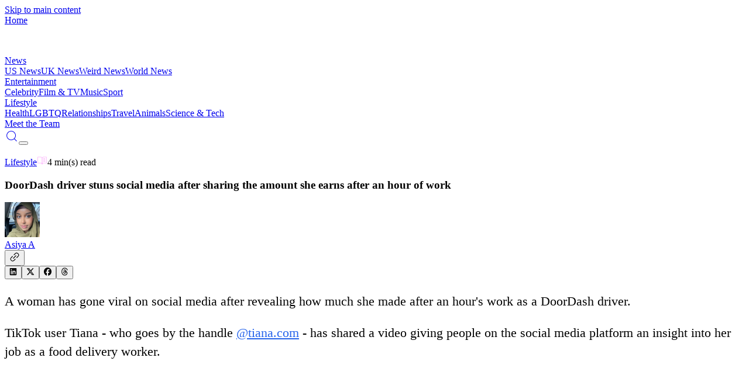

--- FILE ---
content_type: text/html; charset=utf-8
request_url: https://vt.co/lifestyle/doordash-driver-stuns-social-media-after-sharing-the-amount-she-earns-after-an-hour-of-work
body_size: 20890
content:
<!DOCTYPE html><html lang="en"><head><meta charSet="utf-8"/><meta name="viewport" content="width=device-width, initial-scale=1, maximum-scale=5"/><link rel="stylesheet" href="/_next/static/chunks/08e1880c6feadc7e.css" data-precedence="next"/><link rel="stylesheet" href="/_next/static/chunks/fa03102e94ed3778.css" data-precedence="next"/><link rel="stylesheet" href="/_next/static/chunks/73f5513abb87cb7b.css" data-precedence="next"/><link rel="preload" as="script" fetchPriority="low" href="/_next/static/chunks/8f8c4f1d3071bbce.js"/><script src="/_next/static/chunks/c3474b5c8da00380.js" async="" type="d722a34edbd7da46b5bb5c45-text/javascript"></script><script src="/_next/static/chunks/2b993fe2ce3ea1d7.js" async="" type="d722a34edbd7da46b5bb5c45-text/javascript"></script><script src="/_next/static/chunks/8c1821dd62bc7485.js" async="" type="d722a34edbd7da46b5bb5c45-text/javascript"></script><script src="/_next/static/chunks/e6c7a61ebdaeb6c0.js" async="" type="d722a34edbd7da46b5bb5c45-text/javascript"></script><script src="/_next/static/chunks/741a8f74038018e5.js" async="" type="d722a34edbd7da46b5bb5c45-text/javascript"></script><script src="/_next/static/chunks/turbopack-1a012ef96bc51352.js" async="" type="d722a34edbd7da46b5bb5c45-text/javascript"></script><script src="/_next/static/chunks/fa03fb26fd5ddc20.js" async="" type="d722a34edbd7da46b5bb5c45-text/javascript"></script><script src="/_next/static/chunks/f91ea4bafa032a9e.js" async="" type="d722a34edbd7da46b5bb5c45-text/javascript"></script><script src="/_next/static/chunks/442840085647b55d.js" async="" type="d722a34edbd7da46b5bb5c45-text/javascript"></script><script src="/_next/static/chunks/1acfd324c93fce1d.js" async="" type="d722a34edbd7da46b5bb5c45-text/javascript"></script><script src="/_next/static/chunks/b3f7253dbd07dbeb.js" async="" type="d722a34edbd7da46b5bb5c45-text/javascript"></script><script src="/_next/static/chunks/8ab396ca14cd4c71.js" async="" type="d722a34edbd7da46b5bb5c45-text/javascript"></script><script src="/_next/static/chunks/57743144cc291395.js" async="" type="d722a34edbd7da46b5bb5c45-text/javascript"></script><script src="/_next/static/chunks/0e74091a40fab79f.js" async="" type="d722a34edbd7da46b5bb5c45-text/javascript"></script><script src="/_next/static/chunks/7ac910de3d29080f.js" async="" type="d722a34edbd7da46b5bb5c45-text/javascript"></script><script src="/_next/static/chunks/7d6108d732be33ee.js" async="" type="d722a34edbd7da46b5bb5c45-text/javascript"></script><script src="/_next/static/chunks/6aef847c652f9aca.js" async="" type="d722a34edbd7da46b5bb5c45-text/javascript"></script><script src="/_next/static/chunks/b72cb6288cd8f2b0.js" async="" type="d722a34edbd7da46b5bb5c45-text/javascript"></script><script src="/_next/static/chunks/a30304fe6319b634.js" async="" type="d722a34edbd7da46b5bb5c45-text/javascript"></script><script src="/_next/static/chunks/01ce4e0770124035.js" async="" type="d722a34edbd7da46b5bb5c45-text/javascript"></script><script src="/_next/static/chunks/daf9e573f0d5f436.js" async="" type="d722a34edbd7da46b5bb5c45-text/javascript"></script><script src="/_next/static/chunks/73835d643906f3b9.js" async="" type="d722a34edbd7da46b5bb5c45-text/javascript"></script><script src="/_next/static/chunks/0ba7a5cac805dd64.js" async="" type="d722a34edbd7da46b5bb5c45-text/javascript"></script><script src="/_next/static/chunks/e868184b842796d1.js" async="" type="d722a34edbd7da46b5bb5c45-text/javascript"></script><script src="/_next/static/chunks/d1c4069c9b6b87e3.js" async="" type="d722a34edbd7da46b5bb5c45-text/javascript"></script><script src="/_next/static/chunks/b9c3e57f556424af.js" async="" type="d722a34edbd7da46b5bb5c45-text/javascript"></script><script src="/_next/static/chunks/d784f327969005e2.js" async="" type="d722a34edbd7da46b5bb5c45-text/javascript"></script><link rel="preload" href="/_next/static/chunks/72bc218e874ef096.js" as="script" fetchPriority="low"/><link rel="preload" href="https://www.googletagmanager.com/gtag/js?id=G-BTSWFEMREG" as="script"/><link rel="preconnect" href="https://cdn.jwplayer.com" crossorigin=""/><link rel="preconnect" href="https://static.chartbeat.com"/><link rel="preconnect" href="https://hb.vntsm.com"/><link rel="dns-prefetch" href="//static.chartbeat.com"/><link rel="dns-prefetch" href="//hb.vntsm.com"/><meta name="theme-color" media="(prefers-color-scheme: light)" content="#ffffff"/><meta name="theme-color" media="(prefers-color-scheme: dark)" content="#000000"/><title>DoorDash driver stuns social media after sharing the amount she earns after an hour of work</title><meta name="description" content="A woman has gone viral on social media after revealing how much she made after an hour&#x27;s work as a DoorDash driver. TikTok user Tiana - who goes by the handle @tiana.com - has shared a video giving people on the social media platform an insight into her job as&amp;hellip;"/><meta name="author" content="VT Editorial Team"/><meta name="keywords" content="Lifestyle, the witcher, doordash, fugiat, Asiya Ali"/><meta name="creator" content="VT"/><meta name="publisher" content="VT"/><meta name="robots" content="index, follow"/><meta name="googlebot" content="index, follow, max-video-preview:-1, max-image-preview:large, max-snippet:-1"/><meta name="fb:app_id" content="579652316548451"/><meta name="fb:pages" content="363765800431935"/><meta name="article:author" content="Asiya Ali"/><meta name="article:published_time" content="2023-01-16T15:38:50.000Z"/><meta name="article:modified_time" content="2023-01-16T15:38:50.000Z"/><meta name="article:section" content="Lifestyle"/><meta name="article:tag" content="the witcher,doordash,fugiat"/><meta name="application/ld+json" content="[{&quot;@context&quot;:&quot;https://schema.org&quot;,&quot;@type&quot;:&quot;NewsArticle&quot;,&quot;headline&quot;:&quot;DoorDash driver stuns social media after sharing the amount she earns after an hour of work&quot;,&quot;description&quot;:&quot;A woman has gone viral on social media after revealing how much she made after an hour&#x27;s work as a DoorDash driver. TikTok user Tiana - who goes by the handle @tiana.com - has shared a video giving people on the social media platform an insight into her job as&amp;hellip;&quot;,&quot;image&quot;:{&quot;@type&quot;:&quot;ImageObject&quot;,&quot;url&quot;:&quot;https://images.vt.co/img.vt.co/2023/01/doordash1.jpg?tr=f-webp,q-75&quot;,&quot;width&quot;:1024,&quot;height&quot;:532},&quot;author&quot;:{&quot;@type&quot;:&quot;Person&quot;,&quot;name&quot;:&quot;Asiya Ali&quot;,&quot;url&quot;:&quot;https://vt.co/team/asiya-ali&quot;,&quot;image&quot;:&quot;https://images.vt.co/vt-authors.s3.us-west-1.amazonaws.com/Asiya.webp?tr=f-webp,q-75,w-150&quot;},&quot;publisher&quot;:{&quot;@type&quot;:&quot;Organization&quot;,&quot;name&quot;:&quot;VT&quot;,&quot;logo&quot;:{&quot;@type&quot;:&quot;ImageObject&quot;,&quot;url&quot;:&quot;https://images.vt.co/dltj72yijj96u.cloudfront.net/wp-content/uploads/VTHolder.png_ZE7AZv?tr=w-1024,cr-0.0.1024.532,f-webp,q-75&quot;,&quot;width&quot;:1024,&quot;height&quot;:532},&quot;url&quot;:&quot;https://vt.co&quot;},&quot;datePublished&quot;:&quot;2023-01-16T15:38:50.000Z&quot;,&quot;dateModified&quot;:&quot;2023-01-16T15:38:50.000Z&quot;,&quot;url&quot;:&quot;https://vt.co/lifestyle/doordash-driver-stuns-social-media-after-sharing-the-amount-she-earns-after-an-hour-of-work&quot;,&quot;mainEntityOfPage&quot;:{&quot;@type&quot;:&quot;WebPage&quot;,&quot;@id&quot;:&quot;https://vt.co/lifestyle/doordash-driver-stuns-social-media-after-sharing-the-amount-she-earns-after-an-hour-of-work&quot;},&quot;articleSection&quot;:&quot;Lifestyle&quot;,&quot;keywords&quot;:&quot;Lifestyle, the witcher, doordash, fugiat, Asiya Ali&quot;,&quot;inLanguage&quot;:&quot;en-GB&quot;,&quot;isPartOf&quot;:{&quot;@type&quot;:&quot;WebSite&quot;,&quot;name&quot;:&quot;VT&quot;,&quot;url&quot;:&quot;https://vt.co&quot;},&quot;timeRequired&quot;:&quot;PT4M&quot;},{&quot;@context&quot;:&quot;https://schema.org&quot;,&quot;@type&quot;:&quot;BreadcrumbList&quot;,&quot;itemListElement&quot;:[{&quot;@type&quot;:&quot;ListItem&quot;,&quot;position&quot;:1,&quot;name&quot;:&quot;Home&quot;,&quot;item&quot;:&quot;https://vt.co&quot;},{&quot;@type&quot;:&quot;ListItem&quot;,&quot;position&quot;:2,&quot;name&quot;:&quot;Lifestyle&quot;,&quot;item&quot;:&quot;https://vt.co/category/lifestyle&quot;},{&quot;@type&quot;:&quot;ListItem&quot;,&quot;position&quot;:3,&quot;name&quot;:&quot;DoorDash driver stuns social media after sharing the amount she earns after an hour of work&quot;,&quot;item&quot;:&quot;https://vt.co/lifestyle/doordash-driver-stuns-social-media-after-sharing-the-amount-she-earns-after-an-hour-of-work&quot;}]},{&quot;@context&quot;:&quot;https://schema.org&quot;,&quot;@type&quot;:&quot;WebPage&quot;,&quot;name&quot;:&quot;DoorDash driver stuns social media after sharing the amount she earns after an hour of work&quot;,&quot;url&quot;:&quot;https://vt.co/lifestyle/doordash-driver-stuns-social-media-after-sharing-the-amount-she-earns-after-an-hour-of-work&quot;,&quot;description&quot;:&quot;A woman has gone viral on social media after revealing how much she made after an hour&#x27;s work as a DoorDash driver. TikTok user Tiana - who goes by the handle @tiana.com - has shared a video giving people on the social media platform an insight into her job as&amp;hellip;&quot;,&quot;isPartOf&quot;:{&quot;@type&quot;:&quot;WebSite&quot;,&quot;name&quot;:&quot;VT&quot;,&quot;url&quot;:&quot;https://vt.co&quot;},&quot;publisher&quot;:{&quot;@type&quot;:&quot;Organization&quot;,&quot;name&quot;:&quot;VT&quot;,&quot;logo&quot;:{&quot;@type&quot;:&quot;ImageObject&quot;,&quot;url&quot;:&quot;https://images.vt.co/dltj72yijj96u.cloudfront.net/wp-content/uploads/VTHolder.png_ZE7AZv?tr=w-1024,cr-0.0.1024.532,f-webp,q-75&quot;}},&quot;inLanguage&quot;:&quot;en-GB&quot;,&quot;datePublished&quot;:&quot;2023-01-16T15:38:50.000Z&quot;,&quot;dateModified&quot;:&quot;2023-01-16T15:38:50.000Z&quot;}]"/><link rel="canonical" href="https://vt.co/lifestyle/doordash-driver-stuns-social-media-after-sharing-the-amount-she-earns-after-an-hour-of-work"/><meta name="format-detection" content="telephone=no, address=no, email=no"/><meta property="og:title" content="DoorDash driver stuns social media after sharing the amount she earns after an hour of work"/><meta property="og:description" content="A woman has gone viral on social media after revealing how much she made after an hour&#x27;s work as a DoorDash driver. TikTok user Tiana - who goes by the handle @tiana.com - has shared a video giving people on the social media platform an insight into her job as&amp;hellip;"/><meta property="og:url" content="https://vt.co/lifestyle/doordash-driver-stuns-social-media-after-sharing-the-amount-she-earns-after-an-hour-of-work"/><meta property="og:site_name" content="VT"/><meta property="og:locale" content="en_GB"/><meta property="og:image" content="https://images.vt.co/img.vt.co/2023/01/doordash1.jpg?tr=f-webp,q-75"/><meta property="og:image:width" content="1024"/><meta property="og:image:height" content="532"/><meta property="og:image:alt" content="DoorDash driver stuns social media after sharing the amount she earns after an hour of work"/><meta property="og:type" content="article"/><meta property="article:published_time" content="2023-01-16T15:38:50.000Z"/><meta property="article:modified_time" content="2023-01-16T15:38:50.000Z"/><meta property="article:author" content="Asiya Ali"/><meta property="article:section" content="Lifestyle"/><meta property="article:tag" content="the witcher"/><meta property="article:tag" content="doordash"/><meta property="article:tag" content="fugiat"/><meta name="twitter:card" content="summary_large_image"/><meta name="twitter:creator" content="@Asiya Ali"/><meta name="twitter:title" content="DoorDash driver stuns social media after sharing the amount she earns after an hour of work"/><meta name="twitter:description" content="A woman has gone viral on social media after revealing how much she made after an hour&#x27;s work as a DoorDash driver. TikTok user Tiana - who goes by the handle @tiana.com - has shared a video giving people on the social media platform an insight into her job as&amp;hellip;"/><meta name="twitter:image" content="https://images.vt.co/img.vt.co/2023/01/doordash1.jpg?tr=f-webp,q-75"/><link rel="icon" href="/favicon.ico?favicon.e6f58f40.ico" sizes="96x96" type="image/x-icon"/><script type="d722a34edbd7da46b5bb5c45-text/javascript">
              try {
                const savedTheme = localStorage.getItem('theme');
                if (savedTheme) {
                  document.documentElement.classList.add(savedTheme);
                } else {
                  document.documentElement.classList.add('dark');
                }
              } catch (e) {
                document.documentElement.classList.add('dark');
              }
            </script><meta name="sentry-trace" content="5dbf0c36a98e202ea681f0a56fb36cc1-a5b37421e322597d-1"/><meta name="baggage" content="sentry-environment=production,sentry-public_key=d441e4c520ab179b963cdad89e335024,sentry-trace_id=5dbf0c36a98e202ea681f0a56fb36cc1,sentry-transaction=GET%20%2F%5Bcategory%5D%2F%5B...slug%5D,sentry-sampled=true,sentry-sample_rand=0.07276068421658488,sentry-sample_rate=1"/><script src="/_next/static/chunks/a6dad97d9634a72d.js" noModule="" type="d722a34edbd7da46b5bb5c45-text/javascript"></script></head><body class="relative overflow-x-hidden" style="scroll-behavior:auto"><a href="#main-content" class="sr-only focus:not-sr-only focus:absolute focus:top-4 focus:left-4 bg-blue-600 text-white px-4 py-2 rounded z-[200]">Skip to main content</a><header class="fixed w-full backdrop-blur-sm z-[100] top-0" role="banner"><header class="
       flex items-center justify-between sticky top-0 transition-all duration-300
       mx-auto md:h-[75px] h-[51px] ease-in-out z-50
       bg-black dark:bg-transparent
      "><div class="2xl:w-[12.5%] sm:w-[42.5%] w-[45%] ml-auto md:h-[75px] h-[51px] flex items-center justify-start"><a aria-label="VT Logo" href="/"><span class="sr-only">Home</span><div class="w-[47px] relative h-[29px] md:w-[55px] md:h-[40px]"><img src="https://images.vt.co/vt-authors.s3.us-west-1.amazonaws.com/logo.webp?tr=w-47" sizes="(max-width: 767px) 47px, 55px" alt="VT Logo" width="47" height="47" class="h-auto w-full object-cover" fetchPriority="high" loading="eager"/></div></a></div><div class="
          hidden 2xl:flex 2xl:flex-row flex-col w-[100vw] items-center justify-between 2xl:w-[50vw] gap-[5x]
          
            transition-all duration-200 h-0 !flex flex-col items-start justify-start left-0 w-fit
            absolute md:top-[75px] top-[51px] px-auto bg-white dark:bg-black overflow-y-scroll z-40 w-screen navbar
            
          
        "><div><div class="relative font-family-header"><a class="relative z-10 transition-all font-family-header duration-200 font-normal w-fit text-[24px] leading-[31px] 2xl:text-[16px] 2xl:leading-[24px] tracking-[0] font-[500] whitespace-nowrap 2xl:text-white dark:2xl:text-gray-200
    bg-gradient-to-r from-[#FBAEFB] to-[#2E44DE] dark:from-[#E6FF00] dark:to-[#00FF8E] bg-clip-text text-transparent
    
    leading-8 font-bold pointer-events-auto flex items-start pb-[12px]" href="/news">News</a><div class="w-full grid grid-cols-1 gap-5 relative pb-10"><a class="text-[#222D34] dark:text-white text-[14px] font-family-header font-[800] leading-[31px] tracking-0 transition-colors duration-200" href="/news/us">US News</a><a class="text-[#222D34] dark:text-white text-[14px] font-family-header font-[800] leading-[31px] tracking-0 transition-colors duration-200" href="/news/uk">UK News</a><a class="text-[#222D34] dark:text-white text-[14px] font-family-header font-[800] leading-[31px] tracking-0 transition-colors duration-200" href="/news/weird">Weird News</a><a class="text-[#222D34] dark:text-white text-[14px] font-family-header font-[800] leading-[31px] tracking-0 transition-colors duration-200" href="/news/world">World News</a></div></div></div><div><div class="relative font-family-header"><a class="relative z-10 transition-all font-family-header duration-200 font-normal w-fit text-[24px] leading-[31px] 2xl:text-[16px] 2xl:leading-[24px] tracking-[0] font-[500] whitespace-nowrap 2xl:text-white dark:2xl:text-gray-200
    bg-gradient-to-r from-[#FBAEFB] to-[#2E44DE] dark:from-[#E6FF00] dark:to-[#00FF8E] bg-clip-text text-transparent
    
    leading-8 font-bold pointer-events-auto flex items-start pb-[12px]" href="/entertainment">Entertainment</a><div class="w-full grid grid-cols-1 gap-5 relative pb-10"><a class="text-[#222D34] dark:text-white text-[14px] font-family-header font-[800] leading-[31px] tracking-0 transition-colors duration-200" href="/entertainment/celebrity">Celebrity</a><a class="text-[#222D34] dark:text-white text-[14px] font-family-header font-[800] leading-[31px] tracking-0 transition-colors duration-200" href="/entertainment/film-tv">Film &amp; TV</a><a class="text-[#222D34] dark:text-white text-[14px] font-family-header font-[800] leading-[31px] tracking-0 transition-colors duration-200" href="/entertainment/music">Music</a><a class="text-[#222D34] dark:text-white text-[14px] font-family-header font-[800] leading-[31px] tracking-0 transition-colors duration-200" href="/entertainment/sport">Sport</a></div></div></div><div><div class="relative font-family-header"><a class="relative z-10 transition-all font-family-header duration-200 font-normal w-fit text-[24px] leading-[31px] 2xl:text-[16px] 2xl:leading-[24px] tracking-[0] font-[500] whitespace-nowrap 2xl:text-white dark:2xl:text-gray-200
    bg-gradient-to-r from-[#FBAEFB] to-[#2E44DE] dark:from-[#E6FF00] dark:to-[#00FF8E] bg-clip-text text-transparent
    
    leading-8 font-bold pointer-events-auto flex items-start pb-[12px]" href="/lifestyle">Lifestyle</a><div class="w-full grid grid-cols-1 gap-5 relative pb-10"><a class="text-[#222D34] dark:text-white text-[14px] font-family-header font-[800] leading-[31px] tracking-0 transition-colors duration-200" href="/lifestyle/health">Health</a><a class="text-[#222D34] dark:text-white text-[14px] font-family-header font-[800] leading-[31px] tracking-0 transition-colors duration-200" href="/lifestyle/lgbtq">LGBTQ</a><a class="text-[#222D34] dark:text-white text-[14px] font-family-header font-[800] leading-[31px] tracking-0 transition-colors duration-200" href="/lifestyle/relationships">Relationships</a><a class="text-[#222D34] dark:text-white text-[14px] font-family-header font-[800] leading-[31px] tracking-0 transition-colors duration-200" href="/lifestyle/travel">Travel</a><a class="text-[#222D34] dark:text-white text-[14px] font-family-header font-[800] leading-[31px] tracking-0 transition-colors duration-200" href="/lifestyle/animals">Animals</a><a class="text-[#222D34] dark:text-white text-[14px] font-family-header font-[800] leading-[31px] tracking-0 transition-colors duration-200" href="/lifestyle/sci-tech">Science &amp; Tech</a></div></div></div><div><div class="relative border-[#393939]/16 dark:border-[#393939] w-[100%] pt-[24px] pb-[12px]
    border-y-[0.5px] border-gray-300 dark:border-gray-600 mb-10
    "><a class="relative z-10 transition-all font-family-header duration-200 font-normal w-fit text-[24px] leading-[31px] 2xl:text-[16px] 2xl:leading-[24px] tracking-[0] font-[500] whitespace-nowrap 2xl:text-white dark:2xl:text-gray-200
    bg-gradient-to-r from-[#FBAEFB] to-[#2E44DE] dark:from-[#E6FF00] dark:to-[#00FF8E] bg-clip-text text-transparent
    
    leading-8 font-bold pointer-events-auto flex items-start pb-[12px]" href="/team">Meet the Team</a></div></div></div><div class="grid grid-flow-col items-center justify-end gap-10 lg:gap-5 sm:w-[42.5%] 2xl:w-[22.5%] w-[45%] mr-auto md:h-[75px] h-[51px] my-auto"><div class="flex place-items-center gap-4"><a class="p-0 bg-transparent border-none place-items-center flex gap-1 cursor-pointer 2xl:hidden text-white dark:text-gray-200 hover:text-gray-300 transition-colors duration-200" aria-label="Search" href="/search"><svg stroke="currentColor" fill="currentColor" stroke-width="0" version="1.1" id="search" x="0px" y="0px" viewBox="0 0 24 24" height="24" width="24" xmlns="http://www.w3.org/2000/svg"><g><path d="M20.031,20.79c0.46,0.46,1.17-0.25,0.71-0.7l-3.75-3.76c1.27-1.41,2.04-3.27,2.04-5.31
		c0-4.39-3.57-7.96-7.96-7.96s-7.96,3.57-7.96,7.96c0,4.39,3.57,7.96,7.96,7.96c1.98,0,3.81-0.73,5.21-1.94L20.031,20.79z
		 M4.11,11.02c0-3.84,3.13-6.96,6.96-6.96c3.84,0,6.96,3.12,6.96,6.96c0,3.84-3.12,6.96-6.96,6.96C7.24,17.98,4.11,14.86,4.11,11.02
		z"></path></g></svg></a><button class="w-6 h-4 flex flex-col items-center justify-between p-0 bg-transparent border-none overflow-hidden 2xl:hidden" aria-label="Toggle menu"><div class="w-full h-0.5 bg-white dark:bg-gray-200 transition-all duration-200 "></div><div class="w-full h-0.5 bg-white dark:bg-gray-200 transition-all duration-200 "></div><div class="w-full h-0.5 bg-white dark:bg-gray-200 transition-all duration-200 "></div></button></div></div></header></header><main id="main-content" role="main" class="min-h-screen"><!--$--><!--$?--><template id="B:0"></template><!--$?--><template id="B:1"></template><div>Loading...</div><!--/$--><!--/$--><!--/$--></main><aside role="complementary" aria-label="Advertisement"><div class="sticky-bottom-ad article-ad-wrapper"><div></div></div></aside><footer role="contentinfo"><section class="bg-[#222D34] text-white"><div class="w-[90%] sm:w-[85%] mx-auto xl:py-[40px] pt-[40px] xl:flex justify-between items-center max-w-[1780px]"><div class="flex flex-col"><div class="relative w-[191px] h-[120px]"><img src="https://images.vt.co/vt-authors.s3.us-west-1.amazonaws.com/VT_Logo_green1.webp?tr=f-webp,q-75,w-1024" srcSet="https://images.vt.co/vt-authors.s3.us-west-1.amazonaws.com/VT_Logo_green1.webp?tr=f-webp,q-75,w-384 384w, https://images.vt.co/vt-authors.s3.us-west-1.amazonaws.com/VT_Logo_green1.webp?tr=f-webp,q-75,w-640 640w, https://images.vt.co/vt-authors.s3.us-west-1.amazonaws.com/VT_Logo_green1.webp?tr=f-webp,q-75,w-768 768w, https://images.vt.co/vt-authors.s3.us-west-1.amazonaws.com/VT_Logo_green1.webp?tr=f-webp,q-75,w-1024 1024w, https://images.vt.co/vt-authors.s3.us-west-1.amazonaws.com/VT_Logo_green1.webp?tr=f-webp,q-75,w-1280 1280w, https://images.vt.co/vt-authors.s3.us-west-1.amazonaws.com/VT_Logo_green1.webp?tr=f-webp,q-75,w-1536 1536w" sizes="121px" alt="VT Logo" class="h-full w-full object-contain" style="object-fit:cover;object-position:top" loading="lazy"/></div><p class="pt-[24px] sm:text-[24px] sm:leading-[37px] xl:w-[350px] text-[16px] leading-[25px] md:text-[16px] md:leading-[25px] tracking-[0] font-[500]">VT.co is your go-to destination for the latest news, viral stories, and trending topics—covering everything from entertainment and lifestyle to health, tech, and beyond. Stay informed, inspired, and in the loop. With fresh blogs and daily updates, there&#x27;s always something new to discover.</p></div><div class="flex flex-wrap lg:flex-nowrap xl:w-xl 2xl:w-3xl"><div class="w-1/2 lg:w-1/2 lg:gap-[8px] gap-x-2 justify-center"><h4 class="bg-gradient-to-r from-[#E6FF00] to-[#00FF8E] bg-clip-text text-transparent w-fit font-family-header font-[800] text-[22px] leading-[24px] tracking-[0] pb-[24px] pt-[24px]">CATEGORIES</h4><span><a class="pb-[18px] flex flex-col" href="/news">News</a></span><span><a class="pb-[18px] flex flex-col" href="/entertainment">Entertainment</a></span><span><a class="pb-[18px] flex flex-col" href="/lifestyle">Lifestyle</a></span><span><a class="pb-[18px] flex flex-col" href="/latest">Latest news</a></span></div><div class="w-1/2 lg:w-1/2 lg:gap-[8px] gap-x-2 justify-center"><h4 class="bg-gradient-to-r from-[#E6FF00] to-[#00FF8E] bg-clip-text text-transparent w-fit font-family-header font-[800] text-[22px] leading-[24px] tracking-[0] pb-[24px] pt-[24px]">MORE LINKS</h4><span><a class="pb-[18px] flex flex-col" href="/team">Meet the team</a></span><span><a class="pb-[18px] flex flex-col" href="/privacy-policy">Privacy Policy</a></span><span><a class="pb-[18px] flex flex-col" href="/cookies-policy">Cookies Policy</a></span><span><a class="pb-[18px] flex flex-col" href="/non-exclusive-contract">Non-Exclusive Contract</a></span><span><a class="pb-[18px] flex flex-col" href="/competition-policy">Competition Policy</a></span></div></div></div><div class="py-[30px] flex justify-center lg:gap-[50px] gap-[24px]"><a href="https://www.instagram.com/VT/" class="flex place-items-center gap-[4px]" rel="noopener noreferrer" target="_blank"><svg stroke="currentColor" fill="none" stroke-width="0" viewBox="0 0 15 15" height="1em" width="1em" xmlns="http://www.w3.org/2000/svg"><path fill-rule="evenodd" clip-rule="evenodd" d="M12.9091 12.909C13.2365 12.5817 13.4918 12.1895 13.6588 11.7577C13.8195 11.3443 13.9294 10.8718 13.961 10.1799C13.9926 9.48665 14.0001 9.26529 14.0001 7.50001C14.0001 5.73473 13.9926 5.51328 13.961 4.82008C13.9294 4.12821 13.8195 3.65573 13.6588 3.24228C13.4956 2.80857 13.2398 2.41567 12.9091 2.091C12.5844 1.76028 12.1915 1.50437 11.7578 1.34113C11.3443 1.18056 10.8718 1.0707 10.1799 1.03924C9.48675 1.00748 9.26537 1 7.50006 1C5.73476 1 5.51333 1.00748 4.82014 1.03912C4.12826 1.0707 3.65578 1.18056 3.24233 1.34125C2.80862 1.50447 2.41573 1.76032 2.09105 2.09098C1.76032 2.41563 1.5044 2.80852 1.34113 3.24225C1.18056 3.65573 1.0707 4.12821 1.03924 4.82008C1.00748 5.51328 1 5.73471 1 7.50001C1 9.26532 1.00748 9.48675 1.03924 10.1799C1.07083 10.8718 1.18069 11.3443 1.34138 11.7577C1.5046 12.1915 1.76045 12.5843 2.09111 12.909C2.41578 13.2397 2.80867 13.4955 3.24238 13.6587C3.65586 13.8194 4.12834 13.9293 4.82019 13.9609C5.51348 13.9925 5.73483 14 7.50012 14C9.2654 14 9.48685 13.9925 10.18 13.9609C10.8719 13.9293 11.3444 13.8194 11.7578 13.6587C12.1896 13.4917 12.5818 13.2364 12.9091 12.909ZM1.99949 6.73496C1.99974 6.94524 2.00005 7.19543 2.00005 7.50002C2.00005 7.80461 1.99974 8.0548 1.99949 8.26507C1.99849 9.08596 1.99824 9.29856 2.01963 9.7655C2.04625 10.3509 2.07823 10.7811 2.17588 11.1053C2.26976 11.417 2.37505 11.7342 2.7188 12.1171C3.06255 12.4999 3.39411 12.6733 3.81645 12.8007C4.23879 12.928 4.7696 12.9554 5.23052 12.9764C5.75332 13.0003 5.96052 13.0002 7.05714 12.9999L7.50006 12.9999C7.79304 12.9999 8.03569 13.0001 8.2409 13.0004C9.08195 13.0013 9.29425 13.0015 9.76575 12.9799C10.3512 12.9533 10.7814 12.9213 11.1056 12.8237C11.4173 12.7298 11.7345 12.6245 12.1173 12.2807C12.5001 11.937 12.6735 11.6054 12.8009 11.1831C12.9283 10.7607 12.9557 10.2299 12.9767 9.76902C13.0005 9.24689 13.0004 9.04027 13.0002 7.94749V7.94738L13.0001 7.50039L13.0001 7.05747C13.0004 5.96085 13.0005 5.75365 12.9766 5.23085C12.9556 4.76993 12.9282 4.23912 12.8009 3.81678C12.6735 3.39445 12.5001 3.06288 12.1173 2.71913C11.7345 2.37538 11.4172 2.27009 11.1056 2.17621C10.7813 2.07856 10.3511 2.04658 9.76571 2.01996C9.29421 1.99836 9.08194 1.99859 8.24092 1.99951H8.24092C8.0357 1.99974 7.79305 2.00001 7.50006 2.00001L7.05704 1.99993C5.96051 1.99964 5.75331 1.99958 5.23052 2.02343C4.7696 2.04446 4.23879 2.07183 3.81645 2.19921C3.39411 2.32659 3.06255 2.49999 2.7188 2.88281C2.37505 3.26562 2.26976 3.58286 2.17588 3.89453C2.07823 4.21874 2.04625 4.64894 2.01963 5.23437C1.99824 5.70131 1.99849 5.91401 1.99949 6.73496ZM7.49996 5.25015C6.25741 5.25015 5.25012 6.25744 5.25012 7.49999C5.25012 8.74254 6.25741 9.74983 7.49996 9.74983C8.74251 9.74983 9.7498 8.74254 9.7498 7.49999C9.7498 6.25744 8.74251 5.25015 7.49996 5.25015ZM4.25012 7.49999C4.25012 5.70515 5.70512 4.25015 7.49996 4.25015C9.2948 4.25015 10.7498 5.70515 10.7498 7.49999C10.7498 9.29483 9.2948 10.7498 7.49996 10.7498C5.70512 10.7498 4.25012 9.29483 4.25012 7.49999ZM10.9697 4.7803C11.3839 4.7803 11.7197 4.44452 11.7197 4.0303C11.7197 3.61609 11.3839 3.2803 10.9697 3.2803C10.5555 3.2803 10.2197 3.61609 10.2197 4.0303C10.2197 4.44452 10.5555 4.7803 10.9697 4.7803Z" fill="currentColor"></path></svg><span class="hidden lg:block">Instagram</span></a><a href="https://www.facebook.com/VT" class="flex place-items-center gap-[4px]" rel="noopener noreferrer" target="_blank"><svg stroke="currentColor" fill="currentColor" stroke-width="0" viewBox="0 0 24 24" height="1em" width="1em" xmlns="http://www.w3.org/2000/svg"><g id="Facebook"><path d="M19.02,4.975A9.93,9.93,0,0,0,2.07,12,9.935,9.935,0,0,0,12,21.935a9.98,9.98,0,0,0,3.8-.75,10.189,10.189,0,0,0,3.22-2.16,9.934,9.934,0,0,0,0-14.05Zm-.7,13.34A8.921,8.921,0,0,1,13,20.885v-6.56h1.88a1,1,0,0,0,0-2H13V9.585a1,1,0,0,1,1-1h1.2a1,1,0,0,0,0-2H13.5a2.5,2.5,0,0,0-2.5,2.5v3.24H9.13a1,1,0,1,0,0,2H11v6.56a8.919,8.919,0,1,1,9.26-5.47A9.061,9.061,0,0,1,18.32,18.315Z"></path></g></svg><span class="hidden lg:block">Facebook</span></a><a href="https://x.com/vtofficial" class="flex place-items-center gap-[4px]" rel="noopener noreferrer" target="_blank"><svg stroke="currentColor" fill="currentColor" stroke-width="0" viewBox="0 0 512 512" height="1em" width="1em" xmlns="http://www.w3.org/2000/svg"><path d="M389.2 48h70.6L305.6 224.2 487 464H345L233.7 318.6 106.5 464H35.8L200.7 275.5 26.8 48H172.4L272.9 180.9 389.2 48zM364.4 421.8h39.1L151.1 88h-42L364.4 421.8z"></path></svg><span class="hidden lg:block"></span></a><a href="https://www.tiktok.com/@vt?lang=en" class="flex place-items-center gap-[4px]" rel="noopener noreferrer" target="_blank"><svg stroke="currentColor" fill="currentColor" stroke-width="0" viewBox="0 0 512 512" height="1em" width="1em" xmlns="http://www.w3.org/2000/svg"><path d="M412.19 118.66a109.27 109.27 0 0 1-9.45-5.5 132.87 132.87 0 0 1-24.27-20.62c-18.1-20.71-24.86-41.72-27.35-56.43h.1C349.14 23.9 350 16 350.13 16h-82.44v318.78c0 4.28 0 8.51-.18 12.69 0 .52-.05 1-.08 1.56 0 .23 0 .47-.05.71v.18a70 70 0 0 1-35.22 55.56 68.8 68.8 0 0 1-34.11 9c-38.41 0-69.54-31.32-69.54-70s31.13-70 69.54-70a68.9 68.9 0 0 1 21.41 3.39l.1-83.94a153.14 153.14 0 0 0-118 34.52 161.79 161.79 0 0 0-35.3 43.53c-3.48 6-16.61 30.11-18.2 69.24-1 22.21 5.67 45.22 8.85 54.73v.2c2 5.6 9.75 24.71 22.38 40.82A167.53 167.53 0 0 0 115 470.66v-.2l.2.2c39.91 27.12 84.16 25.34 84.16 25.34 7.66-.31 33.32 0 62.46-13.81 32.32-15.31 50.72-38.12 50.72-38.12a158.46 158.46 0 0 0 27.64-45.93c7.46-19.61 9.95-43.13 9.95-52.53V176.49c1 .6 14.32 9.41 14.32 9.41s19.19 12.3 49.13 20.31c21.48 5.7 50.42 6.9 50.42 6.9v-81.84c-10.14 1.1-30.73-2.1-51.81-12.61z"></path></svg><span class="hidden lg:block">TikTok</span></a><a href="https://www.youtube.com/channel/UCAuGTeUm9JB0n6ojWdWU0Uw" class="flex place-items-center gap-[4px]" rel="noopener noreferrer" target="_blank"><svg stroke="currentColor" fill="none" stroke-width="2" viewBox="0 0 24 24" stroke-linecap="round" stroke-linejoin="round" height="1em" width="1em" xmlns="http://www.w3.org/2000/svg"><path d="M22.54 6.42a2.78 2.78 0 0 0-1.94-2C18.88 4 12 4 12 4s-6.88 0-8.6.46a2.78 2.78 0 0 0-1.94 2A29 29 0 0 0 1 11.75a29 29 0 0 0 .46 5.33A2.78 2.78 0 0 0 3.4 19c1.72.46 8.6.46 8.6.46s6.88 0 8.6-.46a2.78 2.78 0 0 0 1.94-2 29 29 0 0 0 .46-5.25 29 29 0 0 0-.46-5.33z"></path><polygon points="9.75 15.02 15.5 11.75 9.75 8.48 9.75 15.02"></polygon></svg><span class="hidden lg:block">YouTube</span></a></div><p class="text-[12px] leading-[13px] tracking-[0.6px] border-t-[1px] border-[#30383C] pt-[36px] pb-[49px] text-center">Copyright © 2026 Vt.co. All Rights Reserved.</p></section></footer><script type="d722a34edbd7da46b5bb5c45-text/javascript">requestAnimationFrame(function(){$RT=performance.now()});</script><script src="/_next/static/chunks/8f8c4f1d3071bbce.js" id="_R_" async="" type="d722a34edbd7da46b5bb5c45-text/javascript"></script><div hidden id="S:0"><section class="mb-12 article_parent bg-background"><div class="flex flex-row h-full gap-x-1 mx-auto max-w-[1785px] items-stretch"><aside class="hidden  xl:flex  flex-col gap-[3.125rem] items-center sticky top-[120px] mx-4 self-start w-[19rem] flex-shrink-0"></aside><article id="main_article_body" class="flex-1 min-w-0 bg-background"><div class="relative mt-15 md:mt-20 xl:mt-0 mb-6"><div class=" z-[1] w-[100%]"><div class="w-[90%] xl:w-[100%] mx-auto"><p class="flex place-items-center gap-4 z-[2] pb-3"><a class="text-[14px] leading-[18px] tracking-[0] font-family-header font-[800] text-[#00FF8E] capitalize" href="/lifestyle">Lifestyle</a><span class="flex sm:text-[14px]  sm:leading-[18px] text-[12px] leading-[12px] tracking-[0] font-[500] items-center gap-2"><svg stroke="currentColor" fill="currentColor" stroke-width="0" viewBox="0 0 256 256" color="#FBAEFB" style="color:#FBAEFB" height="18" width="18" xmlns="http://www.w3.org/2000/svg"><path d="M232,50H160a38,38,0,0,0-32,17.55A38,38,0,0,0,96,50H24a6,6,0,0,0-6,6V200a6,6,0,0,0,6,6H96a26,26,0,0,1,26,26,6,6,0,0,0,12,0,26,26,0,0,1,26-26h72a6,6,0,0,0,6-6V56A6,6,0,0,0,232,50ZM96,194H30V62H96a26,26,0,0,1,26,26V204.31A37.86,37.86,0,0,0,96,194Zm130,0H160a37.87,37.87,0,0,0-26,10.32V88a26,26,0,0,1,26-26h66ZM160,90h40a6,6,0,0,1,0,12H160a6,6,0,0,1,0-12Zm46,38a6,6,0,0,1-6,6H160a6,6,0,0,1,0-12h40A6,6,0,0,1,206,128Zm0,32a6,6,0,0,1-6,6H160a6,6,0,0,1,0-12h40A6,6,0,0,1,206,160Z"></path></svg>4 min(s)<!-- --> read</span></p><h1 class="font-[800] lg:text-[28px] font-family-header text-black dark:text-white text-[24px] md:text-[26px] lg:leading-[34px] md:leading-[34px] leading-[32px] tracking-[0]">DoorDash driver stuns social media after sharing the amount she earns after an hour of work</h1><div class="flex justify-between items-center z-[2] gap-4 pt-3"><a class="flex gap-2 place-items-center" href="/team/asiya-ali"><div class="relative w-[30px] h-[30px] sm:w-[51px] sm:h-[51px] rounded-full overflow-hidden"><img src="https://images.vt.co/vt-authors.s3.us-west-1.amazonaws.com/Asiya.webp?tr=f-webp,q-75,w-1024" srcSet="https://images.vt.co/vt-authors.s3.us-west-1.amazonaws.com/Asiya.webp?tr=f-webp,q-75,w-384 384w, https://images.vt.co/vt-authors.s3.us-west-1.amazonaws.com/Asiya.webp?tr=f-webp,q-75,w-640 640w, https://images.vt.co/vt-authors.s3.us-west-1.amazonaws.com/Asiya.webp?tr=f-webp,q-75,w-768 768w, https://images.vt.co/vt-authors.s3.us-west-1.amazonaws.com/Asiya.webp?tr=f-webp,q-75,w-1024 1024w, https://images.vt.co/vt-authors.s3.us-west-1.amazonaws.com/Asiya.webp?tr=f-webp,q-75,w-1280 1280w, https://images.vt.co/vt-authors.s3.us-west-1.amazonaws.com/Asiya.webp?tr=f-webp,q-75,w-1536 1536w" sizes="(max-width: 767px) 30px, 51px" alt="Author Image" width="60" height="60" class="h-auto" style="object-fit:cover;object-position:top" loading="lazy"/></div><span class="text-[12px] sm:text-base font-[500] leading-[14px] sm:leading-[16px] tracking-[0]">Asiya A</span></a><div class="relative flex sm:gap-4 gap-2 "><div class="relative text-[#e8e8e8]"><button class="bg-white text-[#e8e8e8] hover:bg-gray-300 p-1.5 sm:p-3 rounded-full transition-colors focus:outline-none focus:ring-2 focus:ring-gray-400 cursor-pointer" title="Copy link"><svg stroke="currentColor" fill="currentColor" stroke-width="0" viewBox="0 0 256 256" class="sm:w-5 sm:h-5 w-4 h-4 text-black" height="18" width="18" xmlns="http://www.w3.org/2000/svg"><path d="M165.66,90.34a8,8,0,0,1,0,11.32l-64,64a8,8,0,0,1-11.32-11.32l64-64A8,8,0,0,1,165.66,90.34ZM215.6,40.4a56,56,0,0,0-79.2,0L106.34,70.45a8,8,0,0,0,11.32,11.32l30.06-30a40,40,0,0,1,56.57,56.56l-30.07,30.06a8,8,0,0,0,11.31,11.32L215.6,119.6a56,56,0,0,0,0-79.2ZM138.34,174.22l-30.06,30.06a40,40,0,1,1-56.56-56.57l30.05-30.05a8,8,0,0,0-11.32-11.32L40.4,136.4a56,56,0,0,0,79.2,79.2l30.06-30.07a8,8,0,0,0-11.32-11.31Z"></path></svg></button></div><button class="bg-white text-[#e8e8e8] hover:bg-gray-300 p-1.5 sm:p-3 rounded-full transition-colors focus:outline-none focus:ring-2 focus:ring-gray-400 cursor-pointer" title="Share on LinkedIn"><svg stroke="currentColor" fill="currentColor" stroke-width="0" viewBox="0 0 448 512" class="sm:w-5 sm:h-5 w-4 h-4 text-black" height="1em" width="1em" xmlns="http://www.w3.org/2000/svg"><path d="M416 32H31.9C14.3 32 0 46.5 0 64.3v383.4C0 465.5 14.3 480 31.9 480H416c17.6 0 32-14.5 32-32.3V64.3c0-17.8-14.4-32.3-32-32.3zM135.4 416H69V202.2h66.5V416zm-33.2-243c-21.3 0-38.5-17.3-38.5-38.5S80.9 96 102.2 96c21.2 0 38.5 17.3 38.5 38.5 0 21.3-17.2 38.5-38.5 38.5zm282.1 243h-66.4V312c0-24.8-.5-56.7-34.5-56.7-34.6 0-39.9 27-39.9 54.9V416h-66.4V202.2h63.7v29.2h.9c8.9-16.8 30.6-34.5 62.9-34.5 67.2 0 79.7 44.3 79.7 101.9V416z"></path></svg></button><button class="bg-white text-[#e8e8e8] hover:bg-gray-300 p-1.5 sm:p-3 rounded-full transition-colors focus:outline-none focus:ring-2 focus:ring-gray-400 cursor-pointer" title="Share on X (Twitter)"><svg stroke="currentColor" fill="currentColor" stroke-width="0" viewBox="0 0 512 512" class="sm:w-5 sm:h-5 w-4 h-4 text-black" height="1em" width="1em" xmlns="http://www.w3.org/2000/svg"><path d="M389.2 48h70.6L305.6 224.2 487 464H345L233.7 318.6 106.5 464H35.8L200.7 275.5 26.8 48H172.4L272.9 180.9 389.2 48zM364.4 421.8h39.1L151.1 88h-42L364.4 421.8z"></path></svg></button><button class="bg-white text-[#e8e8e8] hover:bg-gray-300 p-1.5 sm:p-3 rounded-full transition-colors focus:outline-none focus:ring-2 focus:ring-gray-400 cursor-pointer" title="Share on Facebook"><svg stroke="currentColor" fill="currentColor" stroke-width="0" viewBox="0 0 512 512" class="sm:w-5 sm:h-5 w-4 h-4 text-black" height="1em" width="1em" xmlns="http://www.w3.org/2000/svg"><path d="M512 256C512 114.6 397.4 0 256 0S0 114.6 0 256C0 376 82.7 476.8 194.2 504.5V334.2H141.4V256h52.8V222.3c0-87.1 39.4-127.5 125-127.5c16.2 0 44.2 3.2 55.7 6.4V172c-6-.6-16.5-1-29.6-1c-42 0-58.2 15.9-58.2 57.2V256h83.6l-14.4 78.2H287V510.1C413.8 494.8 512 386.9 512 256h0z"></path></svg></button><button class="bg-white text-[#e8e8e8] hover:bg-gray-300 p-1.5 sm:p-3 rounded-full transition-colors focus:outline-none focus:ring-2 focus:ring-gray-400 cursor-pointer" title="Share on Threads"><svg stroke="currentColor" fill="currentColor" stroke-width="0" viewBox="0 0 448 512" class="sm:w-5 sm:h-5 w-4 h-4 text-black" height="1em" width="1em" xmlns="http://www.w3.org/2000/svg"><path d="M331.5 235.7c2.2 .9 4.2 1.9 6.3 2.8c29.2 14.1 50.6 35.2 61.8 61.4c15.7 36.5 17.2 95.8-30.3 143.2c-36.2 36.2-80.3 52.5-142.6 53h-.3c-70.2-.5-124.1-24.1-160.4-70.2c-32.3-41-48.9-98.1-49.5-169.6V256v-.2C17 184.3 33.6 127.2 65.9 86.2C102.2 40.1 156.2 16.5 226.4 16h.3c70.3 .5 124.9 24 162.3 69.9c18.4 22.7 32 50 40.6 81.7l-40.4 10.8c-7.1-25.8-17.8-47.8-32.2-65.4c-29.2-35.8-73-54.2-130.5-54.6c-57 .5-100.1 18.8-128.2 54.4C72.1 146.1 58.5 194.3 58 256c.5 61.7 14.1 109.9 40.3 143.3c28 35.6 71.2 53.9 128.2 54.4c51.4-.4 85.4-12.6 113.7-40.9c32.3-32.2 31.7-71.8 21.4-95.9c-6.1-14.2-17.1-26-31.9-34.9c-3.7 26.9-11.8 48.3-24.7 64.8c-17.1 21.8-41.4 33.6-72.7 35.3c-23.6 1.3-46.3-4.4-63.9-16c-20.8-13.8-33-34.8-34.3-59.3c-2.5-48.3 35.7-83 95.2-86.4c21.1-1.2 40.9-.3 59.2 2.8c-2.4-14.8-7.3-26.6-14.6-35.2c-10-11.7-25.6-17.7-46.2-17.8H227c-16.6 0-39 4.6-53.3 26.3l-34.4-23.6c19.2-29.1 50.3-45.1 87.8-45.1h.8c62.6 .4 99.9 39.5 103.7 107.7l-.2 .2zm-156 68.8c1.3 25.1 28.4 36.8 54.6 35.3c25.6-1.4 54.6-11.4 59.5-73.2c-13.2-2.9-27.8-4.4-43.4-4.4c-4.8 0-9.6 .1-14.4 .4c-42.9 2.4-57.2 23.2-56.2 41.8l-.1 .1z"></path></svg></button></div></div></div></div></div><article class=" w-[90%] xl:w-[100%] mx-auto"><div class="sm:text-[20px] sm:leading-[28px]  tracking-normal article-detail lg:px-0 px-4"><div><p>A woman has gone viral on social media after revealing how much she made after an hour's work as a DoorDash driver.</p></div><div></div><div><p>TikTok user Tiana - who goes by the handle <a href="https://www.tiktok.com/@tiana.com">@tiana.com</a> - has shared a video giving people on the social media platform an insight into her job as a food delivery worker.</p></div><div class="article-ad-wrapper !h-[300px]  flex flex-col  items-start" style="contain:layout style paint;min-height:270px"><div class="flex items-center justify-center w-full min-h-[3.125rem]"><div></div></div></div><div></div><div><p>At the beginning of the video - which has an overlay text that read "doordash w me for one (1) hr" - Tiana started by explaining to her followers that she plans to start work at 6:30 PM.</p></div><div></div><div><p>"Hey it's currently 6:30, I'm gonna DoorDash right now and let's see how much money we make," she says. "First, order $8.75 picking up from some random restaurant that I don't know."</p></div><div class="article-ad-wrapper !h-[300px] flex flex-col  items-start" style="contain:layout style paint;min-height:270px"><div class="flex items-center justify-center w-full min-h-[3.125rem]"><div></div></div></div><div></div><div><strong style="text-align:center">Check out Tiana's TikTok below:&#160;</strong></div><div></div><div><div><iframe src="https://www.tiktok.com/embed/v2/7125243055543717166" width="100%" height="500px" frameBorder="0" allowfullscreen></iframe></div></div><div></div><div><p>The employee was first seen standing outside a closed restaurant until she realized it was the wrong place and quickly made her way to the correct diner.</p></div><div></div><div><p>When picking up the order, Tiana said: "Just kidding I'm an idiot. This s*** smells amazing," and then delivered her first order outside someone's house. After the delivery, she said that she got tipped $7 from "rich people" and was soon onto her next order.</p></div><div></div><div><p>"Next one is $9.25 it's from this place called Koi sounds fancy so let's do it," the TikToker says. "Definitely fancy - also this feels so light like it's probably just like one roll of sushi, but you know who orders that? Rich people."</p></div><div></div><div><p>Tiana then realized that she was low on gas - which really ate into her profit margins - and that her one hour of filming was seemingly up.</p></div><div class="article-ad-wrapper !h-[300px] flex flex-col  items-start" style="contain:layout style paint;min-height:270px"><div class="flex items-center justify-center w-full min-h-[3.125rem]"><div></div></div></div><div></div><div><p>At the end of the video, she claimed to have made $21 for one hour's work which she said "honestly isn’t that good," adding "they can’t all be wins".</p></div><div></div><div><p>But it got worse when she subtracted the cost of gas, which left her with a grand total of negative $4 for an hour's worth of delivery driving.</p></div><div></div><div><p>Her shocking pay results surprised many users on the platform as the TikTok clip amassed 105K views and 13.7K likes on the video-sharing app.</p></div><div></div><div><p>Commenting on the viral clip, one viewer wrote: "I’ve learned the first hour is just your gas money and I always dash for at least 3 or more hours."</p></div><div class="article-ad-wrapper !h-[300px] flex flex-col  items-start" style="contain:layout style paint;min-height:270px"><div class="flex items-center justify-center w-full min-h-[3.125rem]"><div></div></div></div><div></div><div><div><div style="min-height: 300px;"><picture>
  <source media="(max-width: 321px)" type="image/webp" srcset="https://images.vt.co/img.vt.co/2023/01/Screen-Shot-2023-01-16-at-11.49.33.png?tr=f-webp,q-75 295w" sizes="90vw">
  <source media="(max-width: 413px)" type="image/webp" srcset="https://images.vt.co/img.vt.co/2023/01/Screen-Shot-2023-01-16-at-11.49.33.png?tr=f-webp,q-75 371w" sizes="90vw">
  <source media="(max-width: 520px)" type="image/webp" srcset="https://images.vt.co/img.vt.co/2023/01/Screen-Shot-2023-01-16-at-11.49.33.png?tr=f-webp,q-75 410w" sizes="90vw">
  <source media="(max-width: 640px)" type="image/webp" srcset="https://images.vt.co/img.vt.co/2023/01/Screen-Shot-2023-01-16-at-11.49.33.png?tr=f-webp,q-75 640w" sizes="90vw">
  <source media="(max-width: 1024px)" type="image/webp" srcset="https://images.vt.co/img.vt.co/2023/01/Screen-Shot-2023-01-16-at-11.49.33.png?tr=f-webp,q-75 1024w" sizes="70vw">
  <img src="https://images.vt.co/img.vt.co/2023/01/Screen-Shot-2023-01-16-at-11.49.33.png?tr=f-webp,q-75" alt="wp-image-1263189460 size-full" fetchpriority="high" loading="eager" decoding="async" style="max-width: 100%; height: auto; display: block;">
</picture></div></div></div><div><em class="caption"> Credit: TikTok</em></div><div></div><div><p>Another person shared their experience and said: "I door dash too, and it takes me all day just to make $100, there's no money in it."</p></div><div></div><div><div><div style="min-height: 300px;"><picture>
  <source media="(max-width: 321px)" type="image/webp" srcset="https://images.vt.co/img.vt.co/2023/01/Screen-Shot-2023-01-16-at-11.54.37.png?tr=f-webp,q-75 295w" sizes="90vw">
  <source media="(max-width: 413px)" type="image/webp" srcset="https://images.vt.co/img.vt.co/2023/01/Screen-Shot-2023-01-16-at-11.54.37.png?tr=f-webp,q-75 371w" sizes="90vw">
  <source media="(max-width: 520px)" type="image/webp" srcset="https://images.vt.co/img.vt.co/2023/01/Screen-Shot-2023-01-16-at-11.54.37.png?tr=f-webp,q-75 410w" sizes="90vw">
  <source media="(max-width: 640px)" type="image/webp" srcset="https://images.vt.co/img.vt.co/2023/01/Screen-Shot-2023-01-16-at-11.54.37.png?tr=f-webp,q-75 640w" sizes="90vw">
  <source media="(max-width: 1024px)" type="image/webp" srcset="https://images.vt.co/img.vt.co/2023/01/Screen-Shot-2023-01-16-at-11.54.37.png?tr=f-webp,q-75 1024w" sizes="70vw">
  <img src="https://images.vt.co/img.vt.co/2023/01/Screen-Shot-2023-01-16-at-11.54.37.png?tr=f-webp,q-75" alt="wp-image-1263189461 size-full" loading="lazy" decoding="async" style="max-width: 100%; height: auto; display: block;">
</picture></div></div></div><div><em class="caption"> Credit: TikTok</em></div><div></div><div><p>A third user chimed in and commented: "I made $6 per hour last night besides expenses/gas. Sat night. just wanted to see how [bad] it had gotten. haven’t made $100 all week."</p></div><div></div><div><div><div style="min-height: 300px;"><picture>
  <source media="(max-width: 321px)" type="image/webp" srcset="https://images.vt.co/img.vt.co/2023/01/Screen-Shot-2023-01-16-at-11.55.51.png?tr=f-webp,q-75 295w" sizes="90vw">
  <source media="(max-width: 413px)" type="image/webp" srcset="https://images.vt.co/img.vt.co/2023/01/Screen-Shot-2023-01-16-at-11.55.51.png?tr=f-webp,q-75 371w" sizes="90vw">
  <source media="(max-width: 520px)" type="image/webp" srcset="https://images.vt.co/img.vt.co/2023/01/Screen-Shot-2023-01-16-at-11.55.51.png?tr=f-webp,q-75 410w" sizes="90vw">
  <source media="(max-width: 640px)" type="image/webp" srcset="https://images.vt.co/img.vt.co/2023/01/Screen-Shot-2023-01-16-at-11.55.51.png?tr=f-webp,q-75 640w" sizes="90vw">
  <source media="(max-width: 1024px)" type="image/webp" srcset="https://images.vt.co/img.vt.co/2023/01/Screen-Shot-2023-01-16-at-11.55.51.png?tr=f-webp,q-75 1024w" sizes="70vw">
  <img src="https://images.vt.co/img.vt.co/2023/01/Screen-Shot-2023-01-16-at-11.55.51.png?tr=f-webp,q-75" alt="wp-image-1263189462 size-full" loading="lazy" decoding="async" style="max-width: 100%; height: auto; display: block;">
</picture></div></div></div><div><em class="caption"> Credit: TikTok</em></div><div></div><div><p>A fourth person pointed out: "FYI I've been doordashing. since last November the richer they are the less you get in tips."</p></div><div></div><div><div><div style="min-height: 300px;"><picture>
  <source media="(max-width: 321px)" type="image/webp" srcset="https://images.vt.co/img.vt.co/2023/01/Screen-Shot-2023-01-16-at-11.56.06.png?tr=f-webp,q-75 295w" sizes="90vw">
  <source media="(max-width: 413px)" type="image/webp" srcset="https://images.vt.co/img.vt.co/2023/01/Screen-Shot-2023-01-16-at-11.56.06.png?tr=f-webp,q-75 371w" sizes="90vw">
  <source media="(max-width: 520px)" type="image/webp" srcset="https://images.vt.co/img.vt.co/2023/01/Screen-Shot-2023-01-16-at-11.56.06.png?tr=f-webp,q-75 410w" sizes="90vw">
  <source media="(max-width: 640px)" type="image/webp" srcset="https://images.vt.co/img.vt.co/2023/01/Screen-Shot-2023-01-16-at-11.56.06.png?tr=f-webp,q-75 640w" sizes="90vw">
  <source media="(max-width: 1024px)" type="image/webp" srcset="https://images.vt.co/img.vt.co/2023/01/Screen-Shot-2023-01-16-at-11.56.06.png?tr=f-webp,q-75 1024w" sizes="70vw">
  <img src="https://images.vt.co/img.vt.co/2023/01/Screen-Shot-2023-01-16-at-11.56.06.png?tr=f-webp,q-75" alt="wp-image-1263189463 size-full" loading="lazy" decoding="async" style="max-width: 100%; height: auto; display: block;">
</picture></div></div></div><div><em class="caption"> Credit: TikTok</em></div><div></div><div><p>Similar to Uber Eats, DoorDash allows staffers to choose when they work as it has no set hours and doesn't need them to report to a supervisor.</p></div><div></div><div><p>The service is based in US states such as California and San Francisco, as well as operating in countries like Canada, Australia, Japan, New Zealand, and Germany.</p></div><div></div><div><p>For drivers, the total earnings are made up of three things: Base pay (time, distance, desirability), Promotions (peak pay, challenges), and Tips (drivers earn 100 percent of tips), per the company <a href="https://help.doordash.com/dashers/s/dasher-pay-model?language=en_US">website</a>.</p></div><div></div><div><p>So that’s how much a DoorDash delivery driver made in an hour. Not great, right?</p></div><div></div><div><h6>Featured image credit: Simone Hogan / Alamy</h6></div></div><div class="xl:mt-8 mb-[3.125rem] px-4"><h3 class="text-sm leading-6 font-medium mb-4 js-tag-light text-[#222d34] dark:text-[#e8e8e8]">Tags:</h3><div class="flex flex-wrap gap-3"><a href="/tag/the-witcher" class="inline-block px-4 py-2 bg-[#e0e0e0] text-gray-700 rounded-full text-sm font-medium hover:bg-gray-200 hover:text-gray-900 transition-colors duration-200">the witcher</a><a href="/tag/doordash" class="inline-block px-4 py-2 bg-[#e0e0e0] text-gray-700 rounded-full text-sm font-medium hover:bg-gray-200 hover:text-gray-900 transition-colors duration-200">doordash</a><a href="/tag/fugiat" class="inline-block px-4 py-2 bg-[#e0e0e0] text-gray-700 rounded-full text-sm font-medium hover:bg-gray-200 hover:text-gray-900 transition-colors duration-200">fugiat</a></div></div></article></article><aside class="hidden xl:flex  flex-col gap-[3.125rem] items-center sticky top-[120px] mx-4 self-start w-[19rem] flex-shrink-0"></aside></div><div class="min-h-[300px] flex flex-col  items-start" style="contain:layout style paint;min-height:270px"><div class="flex items-center justify-center w-full min-h-[3.125rem]"><div></div></div></div></section></div><script type="d722a34edbd7da46b5bb5c45-text/javascript">$RB=[];$RV=function(a){$RT=performance.now();for(var b=0;b<a.length;b+=2){var c=a[b],e=a[b+1];null!==e.parentNode&&e.parentNode.removeChild(e);var f=c.parentNode;if(f){var g=c.previousSibling,h=0;do{if(c&&8===c.nodeType){var d=c.data;if("/$"===d||"/&"===d)if(0===h)break;else h--;else"$"!==d&&"$?"!==d&&"$~"!==d&&"$!"!==d&&"&"!==d||h++}d=c.nextSibling;f.removeChild(c);c=d}while(c);for(;e.firstChild;)f.insertBefore(e.firstChild,c);g.data="$";g._reactRetry&&requestAnimationFrame(g._reactRetry)}}a.length=0};
$RC=function(a,b){if(b=document.getElementById(b))(a=document.getElementById(a))?(a.previousSibling.data="$~",$RB.push(a,b),2===$RB.length&&("number"!==typeof $RT?requestAnimationFrame($RV.bind(null,$RB)):(a=performance.now(),setTimeout($RV.bind(null,$RB),2300>a&&2E3<a?2300-a:$RT+300-a)))):b.parentNode.removeChild(b)};$RC("B:0","S:0")</script><div hidden id="S:1"><div style="animation:loading-slide 1.5s ease-in-out infinite" class="jsx-a093a3a067512858 fixed top-0 left-0 w-full h-1 bg-gradient-to-r from-green-400 to-yellow-400 z-100"></div><div class="flex justify-center w-full"><article class="bg-background w-full min-h-screen max-w-[1105px] mb-12 mt-10 mx-2 p-2"><div class="mt-3 space-y-2"><div class="h-4 w-1/4 rounded bg-gray-800/50 animate-pulse"></div><div class="w-full h-[80px] rounded bg-gray-800/50 animate-pulse"></div></div><div class="mt-4 flex items-center justify-between"><div class="mt-4 h-6 w-1/6 rounded bg-gray-800/50 animate-pulse"></div><div class="relative flex sm:gap-4 gap-2 "><div class="relative text-[#e8e8e8]"><button class="bg-white text-[#e8e8e8] hover:bg-gray-300 p-1.5 sm:p-3 rounded-full transition-colors focus:outline-none focus:ring-2 focus:ring-gray-400 cursor-pointer" title="Copy link"><svg stroke="currentColor" fill="currentColor" stroke-width="0" viewBox="0 0 256 256" class="sm:w-5 sm:h-5 w-4 h-4 text-black" height="18" width="18" xmlns="http://www.w3.org/2000/svg"><path d="M165.66,90.34a8,8,0,0,1,0,11.32l-64,64a8,8,0,0,1-11.32-11.32l64-64A8,8,0,0,1,165.66,90.34ZM215.6,40.4a56,56,0,0,0-79.2,0L106.34,70.45a8,8,0,0,0,11.32,11.32l30.06-30a40,40,0,0,1,56.57,56.56l-30.07,30.06a8,8,0,0,0,11.31,11.32L215.6,119.6a56,56,0,0,0,0-79.2ZM138.34,174.22l-30.06,30.06a40,40,0,1,1-56.56-56.57l30.05-30.05a8,8,0,0,0-11.32-11.32L40.4,136.4a56,56,0,0,0,79.2,79.2l30.06-30.07a8,8,0,0,0-11.32-11.31Z"></path></svg></button></div><button class="bg-white text-[#e8e8e8] hover:bg-gray-300 p-1.5 sm:p-3 rounded-full transition-colors focus:outline-none focus:ring-2 focus:ring-gray-400 cursor-pointer" title="Share on LinkedIn"><svg stroke="currentColor" fill="currentColor" stroke-width="0" viewBox="0 0 448 512" class="sm:w-5 sm:h-5 w-4 h-4 text-black" height="1em" width="1em" xmlns="http://www.w3.org/2000/svg"><path d="M416 32H31.9C14.3 32 0 46.5 0 64.3v383.4C0 465.5 14.3 480 31.9 480H416c17.6 0 32-14.5 32-32.3V64.3c0-17.8-14.4-32.3-32-32.3zM135.4 416H69V202.2h66.5V416zm-33.2-243c-21.3 0-38.5-17.3-38.5-38.5S80.9 96 102.2 96c21.2 0 38.5 17.3 38.5 38.5 0 21.3-17.2 38.5-38.5 38.5zm282.1 243h-66.4V312c0-24.8-.5-56.7-34.5-56.7-34.6 0-39.9 27-39.9 54.9V416h-66.4V202.2h63.7v29.2h.9c8.9-16.8 30.6-34.5 62.9-34.5 67.2 0 79.7 44.3 79.7 101.9V416z"></path></svg></button><button class="bg-white text-[#e8e8e8] hover:bg-gray-300 p-1.5 sm:p-3 rounded-full transition-colors focus:outline-none focus:ring-2 focus:ring-gray-400 cursor-pointer" title="Share on X (Twitter)"><svg stroke="currentColor" fill="currentColor" stroke-width="0" viewBox="0 0 512 512" class="sm:w-5 sm:h-5 w-4 h-4 text-black" height="1em" width="1em" xmlns="http://www.w3.org/2000/svg"><path d="M389.2 48h70.6L305.6 224.2 487 464H345L233.7 318.6 106.5 464H35.8L200.7 275.5 26.8 48H172.4L272.9 180.9 389.2 48zM364.4 421.8h39.1L151.1 88h-42L364.4 421.8z"></path></svg></button><button class="bg-white text-[#e8e8e8] hover:bg-gray-300 p-1.5 sm:p-3 rounded-full transition-colors focus:outline-none focus:ring-2 focus:ring-gray-400 cursor-pointer" title="Share on Facebook"><svg stroke="currentColor" fill="currentColor" stroke-width="0" viewBox="0 0 512 512" class="sm:w-5 sm:h-5 w-4 h-4 text-black" height="1em" width="1em" xmlns="http://www.w3.org/2000/svg"><path d="M512 256C512 114.6 397.4 0 256 0S0 114.6 0 256C0 376 82.7 476.8 194.2 504.5V334.2H141.4V256h52.8V222.3c0-87.1 39.4-127.5 125-127.5c16.2 0 44.2 3.2 55.7 6.4V172c-6-.6-16.5-1-29.6-1c-42 0-58.2 15.9-58.2 57.2V256h83.6l-14.4 78.2H287V510.1C413.8 494.8 512 386.9 512 256h0z"></path></svg></button><button class="bg-white text-[#e8e8e8] hover:bg-gray-300 p-1.5 sm:p-3 rounded-full transition-colors focus:outline-none focus:ring-2 focus:ring-gray-400 cursor-pointer" title="Share on Threads"><svg stroke="currentColor" fill="currentColor" stroke-width="0" viewBox="0 0 448 512" class="sm:w-5 sm:h-5 w-4 h-4 text-black" height="1em" width="1em" xmlns="http://www.w3.org/2000/svg"><path d="M331.5 235.7c2.2 .9 4.2 1.9 6.3 2.8c29.2 14.1 50.6 35.2 61.8 61.4c15.7 36.5 17.2 95.8-30.3 143.2c-36.2 36.2-80.3 52.5-142.6 53h-.3c-70.2-.5-124.1-24.1-160.4-70.2c-32.3-41-48.9-98.1-49.5-169.6V256v-.2C17 184.3 33.6 127.2 65.9 86.2C102.2 40.1 156.2 16.5 226.4 16h.3c70.3 .5 124.9 24 162.3 69.9c18.4 22.7 32 50 40.6 81.7l-40.4 10.8c-7.1-25.8-17.8-47.8-32.2-65.4c-29.2-35.8-73-54.2-130.5-54.6c-57 .5-100.1 18.8-128.2 54.4C72.1 146.1 58.5 194.3 58 256c.5 61.7 14.1 109.9 40.3 143.3c28 35.6 71.2 53.9 128.2 54.4c51.4-.4 85.4-12.6 113.7-40.9c32.3-32.2 31.7-71.8 21.4-95.9c-6.1-14.2-17.1-26-31.9-34.9c-3.7 26.9-11.8 48.3-24.7 64.8c-17.1 21.8-41.4 33.6-72.7 35.3c-23.6 1.3-46.3-4.4-63.9-16c-20.8-13.8-33-34.8-34.3-59.3c-2.5-48.3 35.7-83 95.2-86.4c21.1-1.2 40.9-.3 59.2 2.8c-2.4-14.8-7.3-26.6-14.6-35.2c-10-11.7-25.6-17.7-46.2-17.8H227c-16.6 0-39 4.6-53.3 26.3l-34.4-23.6c19.2-29.1 50.3-45.1 87.8-45.1h.8c62.6 .4 99.9 39.5 103.7 107.7l-.2 .2zm-156 68.8c1.3 25.1 28.4 36.8 54.6 35.3c25.6-1.4 54.6-11.4 59.5-73.2c-13.2-2.9-27.8-4.4-43.4-4.4c-4.8 0-9.6 .1-14.4 .4c-42.9 2.4-57.2 23.2-56.2 41.8l-.1 .1z"></path></svg></button></div></div></article></div></div><script type="d722a34edbd7da46b5bb5c45-text/javascript">$RC("B:1","S:1")</script><script type="d722a34edbd7da46b5bb5c45-text/javascript">(self.__next_f=self.__next_f||[]).push([0])</script><script type="d722a34edbd7da46b5bb5c45-text/javascript">self.__next_f.push([1,"1:\"$Sreact.fragment\"\n2:I[726749,[\"/_next/static/chunks/fa03fb26fd5ddc20.js\",\"/_next/static/chunks/f91ea4bafa032a9e.js\",\"/_next/static/chunks/442840085647b55d.js\",\"/_next/static/chunks/1acfd324c93fce1d.js\",\"/_next/static/chunks/b3f7253dbd07dbeb.js\"],\"default\"]\n3:I[270734,[\"/_next/static/chunks/fa03fb26fd5ddc20.js\",\"/_next/static/chunks/f91ea4bafa032a9e.js\",\"/_next/static/chunks/442840085647b55d.js\",\"/_next/static/chunks/1acfd324c93fce1d.js\",\"/_next/static/chunks/b3f7253dbd07dbeb.js\"],\"default\"]\n4:I[807512,[\"/_next/static/chunks/fa03fb26fd5ddc20.js\",\"/_next/static/chunks/f91ea4bafa032a9e.js\",\"/_next/static/chunks/442840085647b55d.js\",\"/_next/static/chunks/1acfd324c93fce1d.js\",\"/_next/static/chunks/b3f7253dbd07dbeb.js\"],\"default\"]\n5:I[64885,[\"/_next/static/chunks/fa03fb26fd5ddc20.js\",\"/_next/static/chunks/f91ea4bafa032a9e.js\",\"/_next/static/chunks/442840085647b55d.js\",\"/_next/static/chunks/1acfd324c93fce1d.js\",\"/_next/static/chunks/b3f7253dbd07dbeb.js\"],\"default\"]\n6:I[339756,[\"/_next/static/chunks/8ab396ca14cd4c71.js\"],\"default\"]\n7:I[758298,[\"/_next/static/chunks/fa03fb26fd5ddc20.js\",\"/_next/static/chunks/f91ea4bafa032a9e.js\",\"/_next/static/chunks/442840085647b55d.js\",\"/_next/static/chunks/1acfd324c93fce1d.js\",\"/_next/static/chunks/b3f7253dbd07dbeb.js\",\"/_next/static/chunks/57743144cc291395.js\"],\"default\"]\n8:I[837457,[\"/_next/static/chunks/8ab396ca14cd4c71.js\"],\"default\"]\n9:I[332089,[\"/_next/static/chunks/fa03fb26fd5ddc20.js\",\"/_next/static/chunks/f91ea4bafa032a9e.js\",\"/_next/static/chunks/442840085647b55d.js\",\"/_next/static/chunks/1acfd324c93fce1d.js\",\"/_next/static/chunks/b3f7253dbd07dbeb.js\",\"/_next/static/chunks/0e74091a40fab79f.js\",\"/_next/static/chunks/7ac910de3d29080f.js\",\"/_next/static/chunks/7d6108d732be33ee.js\",\"/_next/static/chunks/6aef847c652f9aca.js\",\"/_next/static/chunks/b72cb6288cd8f2b0.js\",\"/_next/static/chunks/a30304fe6319b634.js\",\"/_next/static/chunks/01ce4e0770124035.js\",\"/_next/static/chunks/daf9e573f0d5f436.js\",\"/_next/static/chunks/73835d643906f3b9.js\"],\"default\"]\na:I[257983,[\"/_next/static/chunks/fa03fb26fd5ddc20.js\",\"/_next/static/chunks/f91ea4bafa032a9e.js\",\"/_next/static/chunks/442840085647b55d.js\",\"/_next/static/chunks/1acfd324c93fce1d.js\",\"/_next/static/chunks/b3f7253dbd07dbeb.js\",\"/_next/static/chunks/0e74091a40fab79f.js\",\"/_next/static/chunks/7ac910de3d29080f.js\",\"/_next/static/chunks/7d6108d732be33ee.js\",\"/_next/static/chunks/6aef847c652f9aca.js\",\"/_next/static/chunks/b72cb6288cd8f2b0.js\",\"/_next/static/chunks/a30304fe6319b634.js\",\"/_next/static/chunks/01ce4e0770124035.js\",\"/_next/static/chunks/daf9e573f0d5f436.js\",\"/_next/static/chunks/73835d643906f3b9.js\"],\"StickyAdWrapper\"]\nb:I[212743,[\"/_next/static/chunks/fa03fb26fd5ddc20.js\",\"/_next/static/chunks/f91ea4bafa032a9e.js\",\"/_next/static/chunks/442840085647b55d.js\",\"/_next/static/chunks/1acfd324c93fce1d.js\",\"/_next/static/chunks/b3f7253dbd07dbeb.js\",\"/_next/static/chunks/0e74091a40fab79f.js\",\"/_next/static/chunks/7ac910de3d29080f.js\",\"/_next/static/chunks/7d6108d732be33ee.js\",\"/_next/static/chunks/6aef847c652f9aca.js\",\"/_next/static/chunks/b72cb6288cd8f2b0.js\",\"/_next/static/chunks/a30304fe6319b634.js\",\"/_next/static/chunks/01ce4e0770124035.js\",\"/_next/static/chunks/daf9e573f0d5f436.js\",\"/_next/static/chunks/73835d643906f3b9.js\"],\"default\"]\n26:I[563491,[\"/_next/static/chunks/0ba7a5cac805dd64.js\"],\"default\"]\n2d:I[479520,[\"/_next/static/chunks/fa03fb26fd5ddc20.js\",\"/_next/static/chunks/f91ea4bafa032a9e.js\",\"/_next/static/chunks/442840085647b55d.js\",\"/_next/static/chunks/1acfd324c93fce1d.js\",\"/_next/static/chunks/b3f7253dbd07dbeb.js\"],\"\"]\n32:I[897367,[\"/_next/static/chunks/8ab396ca14cd4c71.js\"],\"OutletBoundary\"]\n34:I[522956,[\"/_next/static/chunks/fa03fb26fd5ddc20.js\",\"/_next/static/chunks/f91ea4bafa032a9e.js\",\"/_next/static/chunks/442840085647b55d.js\",\"/_next/static/chunks/1acfd324c93fce1d.js\",\"/_next/static/chunks/b3f7253dbd07dbeb.js\",\"/_next/static/chunks/e868184b842796d1.js\",\"/_next/static/chunks/7ac910de3d29080f.js\",\"/_next/static/chunks/d1c4069c9b6b87e3.js\",\"/_next/static/chunks/daf9e573f0d5f436.js\",\"/_next/static/chunks/b9c3e57f556424af.js\""])</script><script type="d722a34edbd7da46b5bb5c45-text/javascript">self.__next_f.push([1,"],\"default\"]\n35:I[750585,[\"/_next/static/chunks/fa03fb26fd5ddc20.js\",\"/_next/static/chunks/f91ea4bafa032a9e.js\",\"/_next/static/chunks/442840085647b55d.js\",\"/_next/static/chunks/1acfd324c93fce1d.js\",\"/_next/static/chunks/b3f7253dbd07dbeb.js\",\"/_next/static/chunks/d784f327969005e2.js\",\"/_next/static/chunks/7ac910de3d29080f.js\",\"/_next/static/chunks/b9c3e57f556424af.js\",\"/_next/static/chunks/d1c4069c9b6b87e3.js\",\"/_next/static/chunks/6aef847c652f9aca.js\"],\"default\"]\n36:I[897367,[\"/_next/static/chunks/8ab396ca14cd4c71.js\"],\"ViewportBoundary\"]\n38:I[897367,[\"/_next/static/chunks/8ab396ca14cd4c71.js\"],\"MetadataBoundary\"]\n:HL[\"/_next/static/chunks/08e1880c6feadc7e.css\",\"style\"]\n:HC[\"/\",\"\"]\n:HL[\"/_next/static/chunks/fa03102e94ed3778.css\",\"style\"]\n:HL[\"/_next/static/chunks/73f5513abb87cb7b.css\",\"style\"]\n"])</script><script type="d722a34edbd7da46b5bb5c45-text/javascript">self.__next_f.push([1,"0:{\"P\":null,\"b\":\"ddBFxzWS0P69Uw2iX_5jN\",\"c\":[\"\",\"lifestyle\",\"doordash-driver-stuns-social-media-after-sharing-the-amount-she-earns-after-an-hour-of-work\"],\"q\":\"\",\"i\":false,\"f\":[[[\"\",{\"children\":[[\"category\",\"lifestyle\",\"d\"],{\"children\":[[\"slug\",\"doordash-driver-stuns-social-media-after-sharing-the-amount-she-earns-after-an-hour-of-work\",\"c\"],{\"children\":[\"__PAGE__\",{}]}]}]},\"$undefined\",\"$undefined\",true],[[\"$\",\"$1\",\"c\",{\"children\":[[[\"$\",\"link\",\"0\",{\"rel\":\"stylesheet\",\"href\":\"/_next/static/chunks/08e1880c6feadc7e.css\",\"precedence\":\"next\",\"crossOrigin\":\"$undefined\",\"nonce\":\"$undefined\"}],[\"$\",\"script\",\"script-0\",{\"src\":\"/_next/static/chunks/fa03fb26fd5ddc20.js\",\"async\":true,\"nonce\":\"$undefined\"}],[\"$\",\"script\",\"script-1\",{\"src\":\"/_next/static/chunks/f91ea4bafa032a9e.js\",\"async\":true,\"nonce\":\"$undefined\"}],[\"$\",\"script\",\"script-2\",{\"src\":\"/_next/static/chunks/442840085647b55d.js\",\"async\":true,\"nonce\":\"$undefined\"}],[\"$\",\"script\",\"script-3\",{\"src\":\"/_next/static/chunks/1acfd324c93fce1d.js\",\"async\":true,\"nonce\":\"$undefined\"}],[\"$\",\"script\",\"script-4\",{\"src\":\"/_next/static/chunks/b3f7253dbd07dbeb.js\",\"async\":true,\"nonce\":\"$undefined\"}]],[\"$\",\"html\",null,{\"lang\":\"en\",\"suppressHydrationWarning\":true,\"children\":[[\"$\",\"head\",null,{\"children\":[[\"$\",\"script\",null,{\"dangerouslySetInnerHTML\":{\"__html\":\"\\n              try {\\n                const savedTheme = localStorage.getItem('theme');\\n                if (savedTheme) {\\n                  document.documentElement.classList.add(savedTheme);\\n                } else {\\n                  document.documentElement.classList.add('dark');\\n                }\\n              } catch (e) {\\n                document.documentElement.classList.add('dark');\\n              }\\n            \"}}],[\"$\",\"link\",null,{\"rel\":\"preconnect\",\"href\":\"https://cdn.jwplayer.com\",\"crossOrigin\":\"\"}],[\"$\",\"link\",null,{\"rel\":\"preconnect\",\"href\":\"https://static.chartbeat.com\"}],[\"$\",\"link\",null,{\"rel\":\"preconnect\",\"href\":\"https://hb.vntsm.com\"}],[\"$\",\"link\",null,{\"rel\":\"dns-prefetch\",\"href\":\"//static.chartbeat.com\"}],[\"$\",\"link\",null,{\"rel\":\"dns-prefetch\",\"href\":\"//hb.vntsm.com\"}]]}],[\"$\",\"body\",null,{\"className\":\"relative overflow-x-hidden\",\"style\":{\"scrollBehavior\":\"auto\"},\"children\":[[\"$\",\"a\",null,{\"href\":\"#main-content\",\"className\":\"sr-only focus:not-sr-only focus:absolute focus:top-4 focus:left-4 bg-blue-600 text-white px-4 py-2 rounded z-[200]\",\"children\":\"Skip to main content\"}],[\"$\",\"$L2\",null,{\"defaultTheme\":false,\"defaultDrawer\":false,\"children\":[[\"$\",\"$L3\",null,{}],[\"$\",\"$L4\",null,{}],[\"$\",\"header\",null,{\"className\":\"fixed w-full backdrop-blur-sm z-[100] top-0\",\"role\":\"banner\",\"children\":[\"$\",\"$L5\",null,{}]}],[\"$\",\"main\",null,{\"id\":\"main-content\",\"role\":\"main\",\"className\":\"min-h-screen\",\"children\":[\"$\",\"$L6\",null,{\"parallelRouterKey\":\"children\",\"error\":\"$7\",\"errorStyles\":[],\"errorScripts\":[[\"$\",\"script\",\"script-0\",{\"src\":\"/_next/static/chunks/57743144cc291395.js\",\"async\":true}]],\"template\":[\"$\",\"$L8\",null,{}],\"templateStyles\":\"$undefined\",\"templateScripts\":\"$undefined\",\"notFound\":[[\"$\",\"$L9\",null,{\"errorType\":\"404\",\"showAnimation\":true}],[]],\"forbidden\":\"$undefined\",\"unauthorized\":\"$undefined\"}]}],[\"$\",\"aside\",null,{\"role\":\"complementary\",\"aria-label\":\"Advertisement\",\"children\":[\"$\",\"$La\",null,{}]}],[\"$\",\"footer\",null,{\"role\":\"contentinfo\",\"children\":[\"$\",\"section\",null,{\"className\":\"bg-[#222D34] text-white\",\"children\":[[\"$\",\"div\",null,{\"className\":\"w-[90%] sm:w-[85%] mx-auto xl:py-[40px] pt-[40px] xl:flex justify-between items-center max-w-[1780px]\",\"children\":[[\"$\",\"div\",null,{\"className\":\"flex flex-col\",\"children\":[[\"$\",\"div\",null,{\"className\":\"relative w-[191px] h-[120px]\",\"children\":[\"$\",\"$Lb\",null,{\"src\":\"https://images.vt.co/vt-authors.s3.us-west-1.amazonaws.com/VT_Logo_green1.webp?tr=f-webp,q-75\",\"alt\":\"VT Logo\",\"sizes\":\"121px\",\"className\":\"h-full w-full object-contain\",\"fetchPriority\":\"low\",\"loading\":\"lazy\"}]}],[\"$\",\"p\",null,{\"className\":\"pt-[24px] sm:text-[24px] sm:leading-[37px] xl:w-[350px] text-[16px] leading-[25px] md:text-[16px] md:leading-[25px] tracking-[0] font-[500]\",\"children\":\"VT.co is your go-to destination for the latest news, viral stories, and trending topics—covering everything from entertainment and lifestyle to health, tech, and beyond. Stay informed, inspired, and in the loop. With fresh blogs and daily updates, there's always something new to discover.\"}]]}],\"$Lc\"]}],\"$Ld\",\"$Le\"]}]}]]}],\"$Lf\",\"$L10\",\"$L11\",\"$L12\",\"$L13\"]}]]}]]}],{\"children\":[\"$L14\",{\"children\":[\"$L15\",{\"children\":[\"$L16\",{},null,false,false]},[\"$L17\",[\"$L18\"],[\"$L19\",\"$L1a\",\"$L1b\",\"$L1c\",\"$L1d\"]],false,false]},[\"$L1e\",[\"$L1f\"],[\"$L20\",\"$L21\",\"$L22\",\"$L23\",\"$L24\"]],false,false]},null,false,false],\"$L25\",false]],\"m\":\"$undefined\",\"G\":[\"$26\",[]],\"S\":false}\n"])</script><script type="d722a34edbd7da46b5bb5c45-text/javascript">self.__next_f.push([1,"c:[\"$\",\"div\",null,{\"className\":\"flex flex-wrap lg:flex-nowrap xl:w-xl 2xl:w-3xl\",\"children\":[[\"$\",\"div\",\"0\",{\"className\":\"w-1/2 lg:w-1/2 lg:gap-[8px] gap-x-2 justify-center\",\"children\":[[\"$\",\"h4\",null,{\"className\":\"bg-gradient-to-r from-[#E6FF00] to-[#00FF8E] bg-clip-text text-transparent w-fit font-family-header font-[800] text-[22px] leading-[24px] tracking-[0] pb-[24px] pt-[24px]\",\"children\":\"CATEGORIES\"}],[[\"$\",\"span\",\"0\",{\"children\":[\"$\",\"a\",null,{\"className\":\"pb-[18px] flex flex-col\",\"href\":\"/news\",\"children\":\"News\"}]}],[\"$\",\"span\",\"1\",{\"children\":[\"$\",\"a\",null,{\"className\":\"pb-[18px] flex flex-col\",\"href\":\"/entertainment\",\"children\":\"Entertainment\"}]}],[\"$\",\"span\",\"2\",{\"children\":[\"$\",\"a\",null,{\"className\":\"pb-[18px] flex flex-col\",\"href\":\"/lifestyle\",\"children\":\"Lifestyle\"}]}],[\"$\",\"span\",\"3\",{\"children\":[\"$\",\"a\",null,{\"className\":\"pb-[18px] flex flex-col\",\"href\":\"/latest\",\"children\":\"Latest news\"}]}]]]}],[\"$\",\"div\",\"1\",{\"className\":\"w-1/2 lg:w-1/2 lg:gap-[8px] gap-x-2 justify-center\",\"children\":[[\"$\",\"h4\",null,{\"className\":\"bg-gradient-to-r from-[#E6FF00] to-[#00FF8E] bg-clip-text text-transparent w-fit font-family-header font-[800] text-[22px] leading-[24px] tracking-[0] pb-[24px] pt-[24px]\",\"children\":\"MORE LINKS\"}],[[\"$\",\"span\",\"0\",{\"children\":[\"$\",\"a\",null,{\"className\":\"pb-[18px] flex flex-col\",\"href\":\"/team\",\"children\":\"Meet the team\"}]}],[\"$\",\"span\",\"1\",{\"children\":[\"$\",\"a\",null,{\"className\":\"pb-[18px] flex flex-col\",\"href\":\"/privacy-policy\",\"children\":\"Privacy Policy\"}]}],[\"$\",\"span\",\"2\",{\"children\":[\"$\",\"a\",null,{\"className\":\"pb-[18px] flex flex-col\",\"href\":\"/cookies-policy\",\"children\":\"Cookies Policy\"}]}],[\"$\",\"span\",\"3\",{\"children\":[\"$\",\"a\",null,{\"className\":\"pb-[18px] flex flex-col\",\"href\":\"/non-exclusive-contract\",\"children\":\"Non-Exclusive Contract\"}]}],[\"$\",\"span\",\"4\",{\"children\":[\"$\",\"a\",null,{\"className\":\"pb-[18px] flex flex-col\",\"href\":\"/competition-policy\",\"children\":\"Competition Policy\"}]}]]]}]]}]\n"])</script><script type="d722a34edbd7da46b5bb5c45-text/javascript">self.__next_f.push([1,"27:Tc4a,"])</script><script type="d722a34edbd7da46b5bb5c45-text/javascript">self.__next_f.push([1,"M12.9091 12.909C13.2365 12.5817 13.4918 12.1895 13.6588 11.7577C13.8195 11.3443 13.9294 10.8718 13.961 10.1799C13.9926 9.48665 14.0001 9.26529 14.0001 7.50001C14.0001 5.73473 13.9926 5.51328 13.961 4.82008C13.9294 4.12821 13.8195 3.65573 13.6588 3.24228C13.4956 2.80857 13.2398 2.41567 12.9091 2.091C12.5844 1.76028 12.1915 1.50437 11.7578 1.34113C11.3443 1.18056 10.8718 1.0707 10.1799 1.03924C9.48675 1.00748 9.26537 1 7.50006 1C5.73476 1 5.51333 1.00748 4.82014 1.03912C4.12826 1.0707 3.65578 1.18056 3.24233 1.34125C2.80862 1.50447 2.41573 1.76032 2.09105 2.09098C1.76032 2.41563 1.5044 2.80852 1.34113 3.24225C1.18056 3.65573 1.0707 4.12821 1.03924 4.82008C1.00748 5.51328 1 5.73471 1 7.50001C1 9.26532 1.00748 9.48675 1.03924 10.1799C1.07083 10.8718 1.18069 11.3443 1.34138 11.7577C1.5046 12.1915 1.76045 12.5843 2.09111 12.909C2.41578 13.2397 2.80867 13.4955 3.24238 13.6587C3.65586 13.8194 4.12834 13.9293 4.82019 13.9609C5.51348 13.9925 5.73483 14 7.50012 14C9.2654 14 9.48685 13.9925 10.18 13.9609C10.8719 13.9293 11.3444 13.8194 11.7578 13.6587C12.1896 13.4917 12.5818 13.2364 12.9091 12.909ZM1.99949 6.73496C1.99974 6.94524 2.00005 7.19543 2.00005 7.50002C2.00005 7.80461 1.99974 8.0548 1.99949 8.26507C1.99849 9.08596 1.99824 9.29856 2.01963 9.7655C2.04625 10.3509 2.07823 10.7811 2.17588 11.1053C2.26976 11.417 2.37505 11.7342 2.7188 12.1171C3.06255 12.4999 3.39411 12.6733 3.81645 12.8007C4.23879 12.928 4.7696 12.9554 5.23052 12.9764C5.75332 13.0003 5.96052 13.0002 7.05714 12.9999L7.50006 12.9999C7.79304 12.9999 8.03569 13.0001 8.2409 13.0004C9.08195 13.0013 9.29425 13.0015 9.76575 12.9799C10.3512 12.9533 10.7814 12.9213 11.1056 12.8237C11.4173 12.7298 11.7345 12.6245 12.1173 12.2807C12.5001 11.937 12.6735 11.6054 12.8009 11.1831C12.9283 10.7607 12.9557 10.2299 12.9767 9.76902C13.0005 9.24689 13.0004 9.04027 13.0002 7.94749V7.94738L13.0001 7.50039L13.0001 7.05747C13.0004 5.96085 13.0005 5.75365 12.9766 5.23085C12.9556 4.76993 12.9282 4.23912 12.8009 3.81678C12.6735 3.39445 12.5001 3.06288 12.1173 2.71913C11.7345 2.37538 11.4172 2.27009 11.1056 2.17621C10.7813 2.07856 10.3511 2.04658 9.76571 2.01996C9.29421 1.99836 9.08194 1.99859 8.24092 1.99951H8.24092C8.0357 1.99974 7.79305 2.00001 7.50006 2.00001L7.05704 1.99993C5.96051 1.99964 5.75331 1.99958 5.23052 2.02343C4.7696 2.04446 4.23879 2.07183 3.81645 2.19921C3.39411 2.32659 3.06255 2.49999 2.7188 2.88281C2.37505 3.26562 2.26976 3.58286 2.17588 3.89453C2.07823 4.21874 2.04625 4.64894 2.01963 5.23437C1.99824 5.70131 1.99849 5.91401 1.99949 6.73496ZM7.49996 5.25015C6.25741 5.25015 5.25012 6.25744 5.25012 7.49999C5.25012 8.74254 6.25741 9.74983 7.49996 9.74983C8.74251 9.74983 9.7498 8.74254 9.7498 7.49999C9.7498 6.25744 8.74251 5.25015 7.49996 5.25015ZM4.25012 7.49999C4.25012 5.70515 5.70512 4.25015 7.49996 4.25015C9.2948 4.25015 10.7498 5.70515 10.7498 7.49999C10.7498 9.29483 9.2948 10.7498 7.49996 10.7498C5.70512 10.7498 4.25012 9.29483 4.25012 7.49999ZM10.9697 4.7803C11.3839 4.7803 11.7197 4.44452 11.7197 4.0303C11.7197 3.61609 11.3839 3.2803 10.9697 3.2803C10.5555 3.2803 10.2197 3.61609 10.2197 4.0303C10.2197 4.44452 10.5555 4.7803 10.9697 4.7803Z"])</script><script type="d722a34edbd7da46b5bb5c45-text/javascript">self.__next_f.push([1,"d:[\"$\",\"div\",null,{\"className\":\"py-[30px] flex justify-center lg:gap-[50px] gap-[24px]\",\"children\":[[\"$\",\"a\",\"0\",{\"href\":\"https://www.instagram.com/VT/\",\"className\":\"flex place-items-center gap-[4px]\",\"rel\":\"noopener noreferrer\",\"target\":\"_blank\",\"children\":[[\"$\",\"svg\",null,{\"stroke\":\"currentColor\",\"fill\":\"none\",\"strokeWidth\":\"0\",\"viewBox\":\"0 0 15 15\",\"children\":[\"$undefined\",[[\"$\",\"path\",\"0\",{\"fillRule\":\"evenodd\",\"clipRule\":\"evenodd\",\"d\":\"$27\",\"fill\":\"currentColor\",\"children\":[]}]]],\"className\":\"$undefined\",\"style\":{\"color\":\"$undefined\"},\"height\":\"1em\",\"width\":\"1em\",\"xmlns\":\"http://www.w3.org/2000/svg\"}],\"$L28\"]}],\"$L29\",\"$L2a\",\"$L2b\",\"$L2c\"]}]\ne:[\"$\",\"p\",null,{\"className\":\"text-[12px] leading-[13px] tracking-[0.6px] border-t-[1px] border-[#30383C] pt-[36px] pb-[49px] text-center\",\"children\":\"Copyright © 2026 Vt.co. All Rights Reserved.\"}]\nf:[\"$\",\"$L2d\",null,{\"src\":\"https://www.googletagmanager.com/gtag/js?id=G-BTSWFEMREG\",\"strategy\":\"afterInteractive\",\"async\":true}]\n10:[\"$\",\"$L2d\",null,{\"id\":\"gtag-init\",\"strategy\":\"afterInteractive\",\"children\":\"\\n            window.dataLayer = window.dataLayer || [];\\n            function gtag(){dataLayer.push(arguments);}\\n            gtag('js', new Date());\\n            gtag('config', 'G-BTSWFEMREG');\\n          \"}]\n2e:T5c5,"])</script><script type="d722a34edbd7da46b5bb5c45-text/javascript">self.__next_f.push([1,"\n              (function() {\n                function initChartbeat() {\n                  try {\n                    var config = window._sf_async_config = window._sf_async_config || {};\n                    config.uid = 67236; \n                    config.domain = 'vt.co'; \n                    config.useCanonical = true;\n                    config.useCanonicalDomain = true;\n                    config.flickerControl = false;\n                    config.sections = '';\n                    config.authors = '';\n                    \n                    var script = document.createElement('script');\n                    script.type = 'text/javascript';\n                    script.async = true;\n                    script.src = 'https://static.chartbeat.com/js/chartbeat.js';\n                    script.onerror = function() {\n                      console.warn('Chartbeat failed to load');\n                    };\n                    \n                    document.head.appendChild(script);\n                  } catch (e) {\n                    console.warn('Chartbeat initialization failed:', e);\n                  }\n                }\n                \n                // Use requestIdleCallback if available, otherwise setTimeout\n                if ('requestIdleCallback' in window) {\n                  requestIdleCallback(initChartbeat, { timeout: 3000 });\n                } else {\n                  setTimeout(initChartbeat, 1000);\n                }\n              })();\n            "])</script><script type="d722a34edbd7da46b5bb5c45-text/javascript">self.__next_f.push([1,"11:[\"$\",\"$L2d\",null,{\"id\":\"chartbeat-config\",\"strategy\":\"lazyOnload\",\"dangerouslySetInnerHTML\":{\"__html\":\"$2e\"}}]\n2f:Te60,"])</script><script type="d722a34edbd7da46b5bb5c45-text/javascript">self.__next_f.push([1,"\n              (function() {\n                if ('performance' in window \u0026\u0026 'PerformanceObserver' in window) {\n                  try {\n                    // Track LCP\n                    var lcpObserver = new PerformanceObserver(function(list) {\n                      var entries = list.getEntries();\n                      var lastEntry = entries[entries.length - 1];\n                      if (window.gtag \u0026\u0026 lastEntry.startTime \u003c 2500) {\n                        gtag('event', 'web_vitals', {\n                          event_category: 'Web Vitals',\n                          event_label: 'LCP',\n                          value: Math.round(lastEntry.startTime),\n                          non_interaction: true\n                        });\n                      }\n                    });\n                    lcpObserver.observe({ entryTypes: ['largest-contentful-paint'] });\n                    \n                    // Track CLS\n                    var clsValue = 0;\n                    var clsObserver = new PerformanceObserver(function(list) {\n                      list.getEntries().forEach(function(entry) {\n                        if (!entry.hadRecentInput) {\n                          clsValue += entry.value;\n                        }\n                      });\n                    });\n                    clsObserver.observe({ entryTypes: ['layout-shift'] });\n                    \n                    // Send CLS on page unload\n                    window.addEventListener('beforeunload', function() {\n                      if (window.gtag \u0026\u0026 clsValue \u003c 0.25) {\n                        gtag('event', 'web_vitals', {\n                          event_category: 'Web Vitals',\n                          event_label: 'CLS',\n                          value: Math.round(clsValue * 1000),\n                          non_interaction: true\n                        });\n                      }\n                    });\n                    \n                    // Track FID\n                    var fidObserver = new PerformanceObserver(function(list) {\n                      var entries = list.getEntries();\n                      entries.forEach(function(entry) {\n                        if (window.gtag \u0026\u0026 entry.processingStart \u0026\u0026 entry.startTime) {\n                          var fid = entry.processingStart - entry.startTime;\n                          if (fid \u003c 300) {\n                            gtag('event', 'web_vitals', {\n                              event_category: 'Web Vitals',\n                              event_label: 'FID',\n                              value: Math.round(fid),\n                              non_interaction: true\n                            });\n                          }\n                        }\n                      });\n                    });\n                    fidObserver.observe({ entryTypes: ['first-input'] });\n                    \n                  } catch (e) {\n                    // Silently fail if not supported\n                  }\n                }\n                \n                // Track page load time\n                window.addEventListener('load', function() {\n                  setTimeout(function() {\n                    if (window.gtag \u0026\u0026 performance.timing) {\n                      var loadTime = performance.timing.loadEventEnd - performance.timing.navigationStart;\n                      if (loadTime \u003e 0 \u0026\u0026 loadTime \u003c 10000) {\n                        gtag('event', 'timing_complete', {\n                          name: 'page_load_time',\n                          value: loadTime\n                        });\n                      }\n                    }\n                  }, 0);\n                });\n              })();\n            "])</script><script type="d722a34edbd7da46b5bb5c45-text/javascript">self.__next_f.push([1,"12:[\"$\",\"$L2d\",null,{\"id\":\"performance-monitor\",\"strategy\":\"lazyOnload\",\"dangerouslySetInnerHTML\":{\"__html\":\"$2f\"}}]\n30:T530,\n              (function() {\n                function loadAdScript() {\n                  // Double check that page is fully loaded and idle\n                  if (document.readyState === 'complete') {\n                    const script = document.createElement('script');\n                    script.src = 'https://hb.vntsm.com/v4/live/vms/sites/vt.co/index.js';\n                    script.async = true;\n                    script.defer = true;\n                    script.onerror = function() {\n                      console.warn('Ad script failed to load');\n                    };\n                    document.head.appendChild(script);\n                  } else {\n                    // If not ready, wait a bit more\n                    setTimeout(loadAdScript, 100);\n                  }\n                }\n                \n                // Use multiple strategies to ensure everything is loaded first\n                if (document.readyState === 'complete') {\n                  // Page already loaded, wait a bit then load\n                  setTimeout(loadAdScript, 3000);\n                } else {\n                  // Wait for page load event\n                  window.addEventListener('load', function() {\n                    setTimeout(loadAdScript, 3000);\n                  });\n                }\n              })();\n            13:[\"$\",\"$L2d\",null,{\"id\":\"delayed-ad-script\",\"strategy\":\"lazyOnload\",\"dangerouslySetInnerHTML\":{\"__html\":\"$30\"}}]\n14:[\"$\",\"$1\",\"c\",{\"children\":[null,[\"$\",\"$L6\",null,{\"parallelRouterKey\":\"children\",\"error\":\"$undefined\",\"errorStyles\":\"$undefined\",\"errorScripts\":\"$undefined\",\"template\":[\"$\",\"$L8\",null,{}],\"templateStyles\":\"$undefined\",\"templateScripts\":\"$undefined\",\"notFound\":\"$undefined\",\"forbidden\":\"$undefined\",\"unauthorized\":\"$undefined\"}]]}]\n15:[\"$\",\"$1\",\"c\",{\"children\":[null,[\"$\",\"$L6\",null,{\"parallelRouterKey\":\"children\",\"error\":\"$undefined\",\"errorStyles\":\"$undefined\",\"errorScripts\":\"$undefined\",\"template\":[\"$\",\"$L8\",null,{}],\"templateStyles\":\"$undefined\",\"templateScripts\":\"$undefined\",\"notFound\":\"$undefined\",\"forbidden\":\"$undefined\",\"unauthorized\":\"$undefined\"}]]}]\n16:[\"$\",\"$1\",\"c\",{\"children\":[\"$L31\",[[\"$\",\"link\",\"0\",{\"rel\":\"stylesheet\",\"href\":\"/_next/static/chunks/fa03102e94ed3778.css\",\"precedence\":\"next\",\"crossOrigin\":\"$undefined\",\"nonce\":\"$undefined\"}],[\"$\",\"script\",\"script-0\",{\"src\":\"/_next/static/chunks/0e74091a40fab79f.js\",\"async\":true,\"nonce\":\"$undefined\"}],[\"$\",\"script\",\"script-1\",{\"src\":\"/_next/static/chunks/7ac910de3d29080f.js\",\"async\":true,\"nonce\":\"$undefined\"}],[\"$\",\"script\",\"script-2\",{\"src\":\"/_next/static/chunks/7d6108d732be33ee.js\",\"async\":true,\"nonce\":\"$undefined\"}],[\"$\",\"script\",\"script-3\",{\"src\":\"/_next/static/chunks/6aef847c652f9aca.js\",\"async\":true,\"nonce\":\"$undefined\"}],[\"$\",\"script\",\"script-4\",{\"src\":\"/_next/static/chunks/b72cb6288cd8f2b0.js\",\"async\":true,\"nonce\":\"$undefined\"}],[\"$\",\"script\",\"script-5\",{\"src\":\"/_next/static/chunks/a30304fe6319b634.js\",\"async\":true,\"nonce\":\"$undefined\"}],[\"$\",\"script\",\"script-6\",{\"src\":\"/_next/static/chunks/01ce4e0770124035.js\",\"async\":true,\"nonce\":\"$undefined\"}],[\"$\",\"script\",\"script-7\",{\"src\":\"/_next/static/chunks/daf9e573f0d5f436.js\",\"async\":true,\"nonce\":\"$undefined\"}],[\"$\",\"script\",\"script-8\",{\"src\":\"/_next/static/chunks/73835d643906f3b9.js\",\"async\":true,\"nonce\":\"$undefined\"}]],[\"$\",\"$L32\",null,{\"children\":\"$@33\"}]]}]\n17:[\"$\",\"$L34\",\"l\",{}]\n18:[\"$\",\"link\",\"0\",{\"rel\":\"stylesheet\",\"href\":\"/_next/static/chunks/73f5513abb87cb7b.css\",\"precedence\":\"next\",\"crossOrigin\":\"$undefined\",\"nonce\":\"$undefined\"}]\n19:[\"$\",\"script\",\"script-0\",{\"src\":\"/_next/static/chunks/e868184b842796d1.js\",\"async\":true}]\n1a:[\"$\",\"script\",\"script-1\",{\"src\":\"/_next/static/chunks/7ac910de3d29080f.js\",\"async\":true}]\n1b:[\"$\",\"script\",\"script-2\",{\"src\":\"/_next/static/chunks/d1c4069c9b6b87e3.js\",\"async\":true}]\n1c:[\"$\",\"script\",\"script-3\",{\"src\":\"/_next/static/chunks/daf9e573f0d5f436.js\",\"async\":true}]\n1d:[\"$\",\"script\",\"script-4\",{\"src\":\"/_next/static/chunks/b9c3e57f556424"])</script><script type="d722a34edbd7da46b5bb5c45-text/javascript">self.__next_f.push([1,"af.js\",\"async\":true}]\n1e:[\"$\",\"$L35\",\"l\",{}]\n1f:[\"$\",\"link\",\"0\",{\"rel\":\"stylesheet\",\"href\":\"/_next/static/chunks/73f5513abb87cb7b.css\",\"precedence\":\"next\",\"crossOrigin\":\"$undefined\",\"nonce\":\"$undefined\"}]\n20:[\"$\",\"script\",\"script-0\",{\"src\":\"/_next/static/chunks/d784f327969005e2.js\",\"async\":true}]\n21:[\"$\",\"script\",\"script-1\",{\"src\":\"/_next/static/chunks/7ac910de3d29080f.js\",\"async\":true}]\n22:[\"$\",\"script\",\"script-2\",{\"src\":\"/_next/static/chunks/b9c3e57f556424af.js\",\"async\":true}]\n23:[\"$\",\"script\",\"script-3\",{\"src\":\"/_next/static/chunks/d1c4069c9b6b87e3.js\",\"async\":true}]\n24:[\"$\",\"script\",\"script-4\",{\"src\":\"/_next/static/chunks/6aef847c652f9aca.js\",\"async\":true}]\n25:[\"$\",\"$1\",\"h\",{\"children\":[null,[\"$\",\"$L36\",null,{\"children\":\"$L37\"}],[\"$\",\"$L38\",null,{\"children\":\"$L39\"}],null]}]\n28:[\"$\",\"span\",null,{\"className\":\"hidden lg:block\",\"children\":\"Instagram\"}]\n29:[\"$\",\"a\",\"1\",{\"href\":\"https://www.facebook.com/VT\",\"className\":\"flex place-items-center gap-[4px]\",\"rel\":\"noopener noreferrer\",\"target\":\"_blank\",\"children\":[[\"$\",\"svg\",null,{\"stroke\":\"currentColor\",\"fill\":\"currentColor\",\"strokeWidth\":\"0\",\"viewBox\":\"0 0 24 24\",\"children\":[\"$undefined\",[[\"$\",\"g\",\"0\",{\"id\":\"Facebook\",\"children\":[[\"$\",\"path\",\"0\",{\"d\":\"M19.02,4.975A9.93,9.93,0,0,0,2.07,12,9.935,9.935,0,0,0,12,21.935a9.98,9.98,0,0,0,3.8-.75,10.189,10.189,0,0,0,3.22-2.16,9.934,9.934,0,0,0,0-14.05Zm-.7,13.34A8.921,8.921,0,0,1,13,20.885v-6.56h1.88a1,1,0,0,0,0-2H13V9.585a1,1,0,0,1,1-1h1.2a1,1,0,0,0,0-2H13.5a2.5,2.5,0,0,0-2.5,2.5v3.24H9.13a1,1,0,1,0,0,2H11v6.56a8.919,8.919,0,1,1,9.26-5.47A9.061,9.061,0,0,1,18.32,18.315Z\",\"children\":[]}]]}]]],\"className\":\"$undefined\",\"style\":{\"color\":\"$undefined\"},\"height\":\"1em\",\"width\":\"1em\",\"xmlns\":\"http://www.w3.org/2000/svg\"}],[\"$\",\"span\",null,{\"className\":\"hidden lg:block\",\"children\":\"Facebook\"}]]}]\n2a:[\"$\",\"a\",\"2\",{\"href\":\"https://x.com/vtofficial\",\"className\":\"flex place-items-center gap-[4px]\",\"rel\":\"noopener noreferrer\",\"target\":\"_blank\",\"children\":[[\"$\",\"svg\",null,{\"stroke\":\"currentColor\",\"fill\":\"currentColor\",\"strokeWidth\":\"0\",\"viewBox\":\"0 0 512 512\",\"children\":[\"$undefined\",[[\"$\",\"path\",\"0\",{\"d\":\"M389.2 48h70.6L305.6 224.2 487 464H345L233.7 318.6 106.5 464H35.8L200.7 275.5 26.8 48H172.4L272.9 180.9 389.2 48zM364.4 421.8h39.1L151.1 88h-42L364.4 421.8z\",\"children\":[]}]]],\"className\":\"$undefined\",\"style\":{\"color\":\"$undefined\"},\"height\":\"1em\",\"width\":\"1em\",\"xmlns\":\"http://www.w3.org/2000/svg\"}],[\"$\",\"span\",null,{\"className\":\"hidden lg:block\",\"children\":\"\"}]]}]\n"])</script><script type="d722a34edbd7da46b5bb5c45-text/javascript">self.__next_f.push([1,"2b:[\"$\",\"a\",\"3\",{\"href\":\"https://www.tiktok.com/@vt?lang=en\",\"className\":\"flex place-items-center gap-[4px]\",\"rel\":\"noopener noreferrer\",\"target\":\"_blank\",\"children\":[[\"$\",\"svg\",null,{\"stroke\":\"currentColor\",\"fill\":\"currentColor\",\"strokeWidth\":\"0\",\"viewBox\":\"0 0 512 512\",\"children\":[\"$undefined\",[[\"$\",\"path\",\"0\",{\"d\":\"M412.19 118.66a109.27 109.27 0 0 1-9.45-5.5 132.87 132.87 0 0 1-24.27-20.62c-18.1-20.71-24.86-41.72-27.35-56.43h.1C349.14 23.9 350 16 350.13 16h-82.44v318.78c0 4.28 0 8.51-.18 12.69 0 .52-.05 1-.08 1.56 0 .23 0 .47-.05.71v.18a70 70 0 0 1-35.22 55.56 68.8 68.8 0 0 1-34.11 9c-38.41 0-69.54-31.32-69.54-70s31.13-70 69.54-70a68.9 68.9 0 0 1 21.41 3.39l.1-83.94a153.14 153.14 0 0 0-118 34.52 161.79 161.79 0 0 0-35.3 43.53c-3.48 6-16.61 30.11-18.2 69.24-1 22.21 5.67 45.22 8.85 54.73v.2c2 5.6 9.75 24.71 22.38 40.82A167.53 167.53 0 0 0 115 470.66v-.2l.2.2c39.91 27.12 84.16 25.34 84.16 25.34 7.66-.31 33.32 0 62.46-13.81 32.32-15.31 50.72-38.12 50.72-38.12a158.46 158.46 0 0 0 27.64-45.93c7.46-19.61 9.95-43.13 9.95-52.53V176.49c1 .6 14.32 9.41 14.32 9.41s19.19 12.3 49.13 20.31c21.48 5.7 50.42 6.9 50.42 6.9v-81.84c-10.14 1.1-30.73-2.1-51.81-12.61z\",\"children\":[]}]]],\"className\":\"$undefined\",\"style\":{\"color\":\"$undefined\"},\"height\":\"1em\",\"width\":\"1em\",\"xmlns\":\"http://www.w3.org/2000/svg\"}],[\"$\",\"span\",null,{\"className\":\"hidden lg:block\",\"children\":\"TikTok\"}]]}]\n"])</script><script type="d722a34edbd7da46b5bb5c45-text/javascript">self.__next_f.push([1,"2c:[\"$\",\"a\",\"4\",{\"href\":\"https://www.youtube.com/channel/UCAuGTeUm9JB0n6ojWdWU0Uw\",\"className\":\"flex place-items-center gap-[4px]\",\"rel\":\"noopener noreferrer\",\"target\":\"_blank\",\"children\":[[\"$\",\"svg\",null,{\"stroke\":\"currentColor\",\"fill\":\"none\",\"strokeWidth\":\"2\",\"viewBox\":\"0 0 24 24\",\"strokeLinecap\":\"round\",\"strokeLinejoin\":\"round\",\"children\":[\"$undefined\",[[\"$\",\"path\",\"0\",{\"d\":\"M22.54 6.42a2.78 2.78 0 0 0-1.94-2C18.88 4 12 4 12 4s-6.88 0-8.6.46a2.78 2.78 0 0 0-1.94 2A29 29 0 0 0 1 11.75a29 29 0 0 0 .46 5.33A2.78 2.78 0 0 0 3.4 19c1.72.46 8.6.46 8.6.46s6.88 0 8.6-.46a2.78 2.78 0 0 0 1.94-2 29 29 0 0 0 .46-5.25 29 29 0 0 0-.46-5.33z\",\"children\":[]}],[\"$\",\"polygon\",\"1\",{\"points\":\"9.75 15.02 15.5 11.75 9.75 8.48 9.75 15.02\",\"children\":[]}]]],\"className\":\"$undefined\",\"style\":{\"color\":\"$undefined\"},\"height\":\"1em\",\"width\":\"1em\",\"xmlns\":\"http://www.w3.org/2000/svg\"}],[\"$\",\"span\",null,{\"className\":\"hidden lg:block\",\"children\":\"YouTube\"}]]}]\n37:[[\"$\",\"meta\",\"0\",{\"charSet\":\"utf-8\"}],[\"$\",\"meta\",\"1\",{\"name\":\"viewport\",\"content\":\"width=device-width, initial-scale=1, maximum-scale=5\"}],[\"$\",\"meta\",\"2\",{\"name\":\"theme-color\",\"media\":\"(prefers-color-scheme: light)\",\"content\":\"#ffffff\"}],[\"$\",\"meta\",\"3\",{\"name\":\"theme-color\",\"media\":\"(prefers-color-scheme: dark)\",\"content\":\"#000000\"}]]\n"])</script><script type="d722a34edbd7da46b5bb5c45-text/javascript">self.__next_f.push([1,"3a:I[257983,[\"/_next/static/chunks/fa03fb26fd5ddc20.js\",\"/_next/static/chunks/f91ea4bafa032a9e.js\",\"/_next/static/chunks/442840085647b55d.js\",\"/_next/static/chunks/1acfd324c93fce1d.js\",\"/_next/static/chunks/b3f7253dbd07dbeb.js\",\"/_next/static/chunks/0e74091a40fab79f.js\",\"/_next/static/chunks/7ac910de3d29080f.js\",\"/_next/static/chunks/7d6108d732be33ee.js\",\"/_next/static/chunks/6aef847c652f9aca.js\",\"/_next/static/chunks/b72cb6288cd8f2b0.js\",\"/_next/static/chunks/a30304fe6319b634.js\",\"/_next/static/chunks/01ce4e0770124035.js\",\"/_next/static/chunks/daf9e573f0d5f436.js\",\"/_next/static/chunks/73835d643906f3b9.js\"],\"SimpleAdWrapper\"]\n3b:I[522016,[\"/_next/static/chunks/fa03fb26fd5ddc20.js\",\"/_next/static/chunks/f91ea4bafa032a9e.js\",\"/_next/static/chunks/442840085647b55d.js\",\"/_next/static/chunks/1acfd324c93fce1d.js\",\"/_next/static/chunks/b3f7253dbd07dbeb.js\",\"/_next/static/chunks/0e74091a40fab79f.js\",\"/_next/static/chunks/7ac910de3d29080f.js\",\"/_next/static/chunks/7d6108d732be33ee.js\",\"/_next/static/chunks/6aef847c652f9aca.js\",\"/_next/static/chunks/b72cb6288cd8f2b0.js\",\"/_next/static/chunks/a30304fe6319b634.js\",\"/_next/static/chunks/01ce4e0770124035.js\",\"/_next/static/chunks/daf9e573f0d5f436.js\",\"/_next/static/chunks/73835d643906f3b9.js\"],\"\"]\n3c:I[13152,[\"/_next/static/chunks/fa03fb26fd5ddc20.js\",\"/_next/static/chunks/f91ea4bafa032a9e.js\",\"/_next/static/chunks/442840085647b55d.js\",\"/_next/static/chunks/1acfd324c93fce1d.js\",\"/_next/static/chunks/b3f7253dbd07dbeb.js\",\"/_next/static/chunks/0e74091a40fab79f.js\",\"/_next/static/chunks/7ac910de3d29080f.js\",\"/_next/static/chunks/7d6108d732be33ee.js\",\"/_next/static/chunks/6aef847c652f9aca.js\",\"/_next/static/chunks/b72cb6288cd8f2b0.js\",\"/_next/static/chunks/a30304fe6319b634.js\",\"/_next/static/chunks/01ce4e0770124035.js\",\"/_next/static/chunks/daf9e573f0d5f436.js\",\"/_next/static/chunks/73835d643906f3b9.js\"],\"default\"]\n3d:I[585888,[\"/_next/static/chunks/fa03fb26fd5ddc20.js\",\"/_next/static/chunks/f91ea4bafa032a9e.js\",\"/_next/static/chunks/442840085647b55d.js\",\"/_next/static/chunks/1acfd324c93fce1d.js\",\"/_next/static/chunks/b3f7253dbd07dbeb.js\",\"/_next/static/chunks/0e74091a40fab79f.js\",\"/_next/static/chunks/7ac910de3d29080f.js\",\"/_next/static/chunks/7d6108d732be33ee.js\",\"/_next/static/chunks/6aef847c652f9aca.js\",\"/_next/static/chunks/b72cb6288cd8f2b0.js\",\"/_next/static/chunks/a30304fe6319b634.js\",\"/_next/static/chunks/01ce4e0770124035.js\",\"/_next/static/chunks/daf9e573f0d5f436.js\",\"/_next/static/chunks/73835d643906f3b9.js\"],\"default\",1]\n3e:T214a,"])</script><script type="d722a34edbd7da46b5bb5c45-text/javascript">self.__next_f.push([1,"\u003cp\u003eA woman has gone viral on social media after revealing how much she made after an hour's work as a DoorDash driver.\u003c/p\u003e \u003cp\u003eTikTok user Tiana - who goes by the handle \u003ca href=\"https://www.tiktok.com/@tiana.com\"\u003e@tiana.com\u003c/a\u003e - has shared a video giving people on the social media platform an insight into her job as a food delivery worker.\u003c/p\u003e \u003cp\u003eAt the beginning of the video - which has an overlay text that read \"doordash w me for one (1) hr\" - Tiana started by explaining to her followers that she plans to start work at 6:30 PM.\u003c/p\u003e \u003cp\u003e\"Hey it's currently 6:30, I'm gonna DoorDash right now and let's see how much money we make,\" she says. \"First, order $8.75 picking up from some random restaurant that I don't know.\"\u003c/p\u003e \u003cstrong style=\"text-align:center\"\u003eCheck out Tiana's TikTok below:\u0026#160;\u003c/strong\u003e \u003cdiv\u003e\u003ciframe src=\"https://www.tiktok.com/embed/v2/7125243055543717166\" width=\"100%\" height=\"500px\" frameBorder=\"0\" allowfullscreen\u003e\u003c/iframe\u003e\u003c/div\u003e \u003cp\u003eThe employee was first seen standing outside a closed restaurant until she realized it was the wrong place and quickly made her way to the correct diner.\u003c/p\u003e \u003cp\u003eWhen picking up the order, Tiana said: \"Just kidding I'm an idiot. This s*** smells amazing,\" and then delivered her first order outside someone's house. After the delivery, she said that she got tipped $7 from \"rich people\" and was soon onto her next order.\u003c/p\u003e \u003cp\u003e\"Next one is $9.25 it's from this place called Koi sounds fancy so let's do it,\" the TikToker says. \"Definitely fancy - also this feels so light like it's probably just like one roll of sushi, but you know who orders that? Rich people.\"\u003c/p\u003e \u003cp\u003eTiana then realized that she was low on gas - which really ate into her profit margins - and that her one hour of filming was seemingly up.\u003c/p\u003e \u003cp\u003eAt the end of the video, she claimed to have made $21 for one hour's work which she said \"honestly isn’t that good,\" adding \"they can’t all be wins\".\u003c/p\u003e \u003cp\u003eBut it got worse when she subtracted the cost of gas, which left her with a grand total of negative $4 for an hour's worth of delivery driving.\u003c/p\u003e \u003cp\u003eHer shocking pay results surprised many users on the platform as the TikTok clip amassed 105K views and 13.7K likes on the video-sharing app.\u003c/p\u003e \u003cp\u003eCommenting on the viral clip, one viewer wrote: \"I’ve learned the first hour is just your gas money and I always dash for at least 3 or more hours.\"\u003c/p\u003e \u003cdiv\u003e\u003cdiv style=\"min-height: 300px;\"\u003e\u003cpicture\u003e\n  \u003csource media=\"(max-width: 321px)\" type=\"image/webp\" srcset=\"https://images.vt.co/img.vt.co/2023/01/Screen-Shot-2023-01-16-at-11.49.33.png?tr=f-webp,q-75 295w\" sizes=\"90vw\"\u003e\n  \u003csource media=\"(max-width: 413px)\" type=\"image/webp\" srcset=\"https://images.vt.co/img.vt.co/2023/01/Screen-Shot-2023-01-16-at-11.49.33.png?tr=f-webp,q-75 371w\" sizes=\"90vw\"\u003e\n  \u003csource media=\"(max-width: 520px)\" type=\"image/webp\" srcset=\"https://images.vt.co/img.vt.co/2023/01/Screen-Shot-2023-01-16-at-11.49.33.png?tr=f-webp,q-75 410w\" sizes=\"90vw\"\u003e\n  \u003csource media=\"(max-width: 640px)\" type=\"image/webp\" srcset=\"https://images.vt.co/img.vt.co/2023/01/Screen-Shot-2023-01-16-at-11.49.33.png?tr=f-webp,q-75 640w\" sizes=\"90vw\"\u003e\n  \u003csource media=\"(max-width: 1024px)\" type=\"image/webp\" srcset=\"https://images.vt.co/img.vt.co/2023/01/Screen-Shot-2023-01-16-at-11.49.33.png?tr=f-webp,q-75 1024w\" sizes=\"70vw\"\u003e\n  \u003cimg src=\"https://images.vt.co/img.vt.co/2023/01/Screen-Shot-2023-01-16-at-11.49.33.png?tr=f-webp,q-75\" alt=\"wp-image-1263189460 size-full\" fetchpriority=\"high\" loading=\"eager\" decoding=\"async\" style=\"max-width: 100%; height: auto; display: block;\"\u003e\n\u003c/picture\u003e\u003c/div\u003e\u003c/div\u003e\u003cem class=\"caption\"\u003e Credit: TikTok\u003c/em\u003e \u003cp\u003eAnother person shared their experience and said: \"I door dash too, and it takes me all day just to make $100, there's no money in it.\"\u003c/p\u003e \u003cdiv\u003e\u003cdiv style=\"min-height: 300px;\"\u003e\u003cpicture\u003e\n  \u003csource media=\"(max-width: 321px)\" type=\"image/webp\" srcset=\"https://images.vt.co/img.vt.co/2023/01/Screen-Shot-2023-01-16-at-11.54.37.png?tr=f-webp,q-75 295w\" sizes=\"90vw\"\u003e\n  \u003csource media=\"(max-width: 413px)\" type=\"image/webp\" srcset=\"https://images.vt.co/img.vt.co/2023/01/Screen-Shot-2023-01-16-at-11.54.37.png?tr=f-webp,q-75 371w\" sizes=\"90vw\"\u003e\n  \u003csource media=\"(max-width: 520px)\" type=\"image/webp\" srcset=\"https://images.vt.co/img.vt.co/2023/01/Screen-Shot-2023-01-16-at-11.54.37.png?tr=f-webp,q-75 410w\" sizes=\"90vw\"\u003e\n  \u003csource media=\"(max-width: 640px)\" type=\"image/webp\" srcset=\"https://images.vt.co/img.vt.co/2023/01/Screen-Shot-2023-01-16-at-11.54.37.png?tr=f-webp,q-75 640w\" sizes=\"90vw\"\u003e\n  \u003csource media=\"(max-width: 1024px)\" type=\"image/webp\" srcset=\"https://images.vt.co/img.vt.co/2023/01/Screen-Shot-2023-01-16-at-11.54.37.png?tr=f-webp,q-75 1024w\" sizes=\"70vw\"\u003e\n  \u003cimg src=\"https://images.vt.co/img.vt.co/2023/01/Screen-Shot-2023-01-16-at-11.54.37.png?tr=f-webp,q-75\" alt=\"wp-image-1263189461 size-full\" loading=\"lazy\" decoding=\"async\" style=\"max-width: 100%; height: auto; display: block;\"\u003e\n\u003c/picture\u003e\u003c/div\u003e\u003c/div\u003e\u003cem class=\"caption\"\u003e Credit: TikTok\u003c/em\u003e \u003cp\u003eA third user chimed in and commented: \"I made $6 per hour last night besides expenses/gas. Sat night. just wanted to see how [bad] it had gotten. haven’t made $100 all week.\"\u003c/p\u003e \u003cdiv\u003e\u003cdiv style=\"min-height: 300px;\"\u003e\u003cpicture\u003e\n  \u003csource media=\"(max-width: 321px)\" type=\"image/webp\" srcset=\"https://images.vt.co/img.vt.co/2023/01/Screen-Shot-2023-01-16-at-11.55.51.png?tr=f-webp,q-75 295w\" sizes=\"90vw\"\u003e\n  \u003csource media=\"(max-width: 413px)\" type=\"image/webp\" srcset=\"https://images.vt.co/img.vt.co/2023/01/Screen-Shot-2023-01-16-at-11.55.51.png?tr=f-webp,q-75 371w\" sizes=\"90vw\"\u003e\n  \u003csource media=\"(max-width: 520px)\" type=\"image/webp\" srcset=\"https://images.vt.co/img.vt.co/2023/01/Screen-Shot-2023-01-16-at-11.55.51.png?tr=f-webp,q-75 410w\" sizes=\"90vw\"\u003e\n  \u003csource media=\"(max-width: 640px)\" type=\"image/webp\" srcset=\"https://images.vt.co/img.vt.co/2023/01/Screen-Shot-2023-01-16-at-11.55.51.png?tr=f-webp,q-75 640w\" sizes=\"90vw\"\u003e\n  \u003csource media=\"(max-width: 1024px)\" type=\"image/webp\" srcset=\"https://images.vt.co/img.vt.co/2023/01/Screen-Shot-2023-01-16-at-11.55.51.png?tr=f-webp,q-75 1024w\" sizes=\"70vw\"\u003e\n  \u003cimg src=\"https://images.vt.co/img.vt.co/2023/01/Screen-Shot-2023-01-16-at-11.55.51.png?tr=f-webp,q-75\" alt=\"wp-image-1263189462 size-full\" loading=\"lazy\" decoding=\"async\" style=\"max-width: 100%; height: auto; display: block;\"\u003e\n\u003c/picture\u003e\u003c/div\u003e\u003c/div\u003e\u003cem class=\"caption\"\u003e Credit: TikTok\u003c/em\u003e \u003cp\u003eA fourth person pointed out: \"FYI I've been doordashing. since last November the richer they are the less you get in tips.\"\u003c/p\u003e \u003cdiv\u003e\u003cdiv style=\"min-height: 300px;\"\u003e\u003cpicture\u003e\n  \u003csource media=\"(max-width: 321px)\" type=\"image/webp\" srcset=\"https://images.vt.co/img.vt.co/2023/01/Screen-Shot-2023-01-16-at-11.56.06.png?tr=f-webp,q-75 295w\" sizes=\"90vw\"\u003e\n  \u003csource media=\"(max-width: 413px)\" type=\"image/webp\" srcset=\"https://images.vt.co/img.vt.co/2023/01/Screen-Shot-2023-01-16-at-11.56.06.png?tr=f-webp,q-75 371w\" sizes=\"90vw\"\u003e\n  \u003csource media=\"(max-width: 520px)\" type=\"image/webp\" srcset=\"https://images.vt.co/img.vt.co/2023/01/Screen-Shot-2023-01-16-at-11.56.06.png?tr=f-webp,q-75 410w\" sizes=\"90vw\"\u003e\n  \u003csource media=\"(max-width: 640px)\" type=\"image/webp\" srcset=\"https://images.vt.co/img.vt.co/2023/01/Screen-Shot-2023-01-16-at-11.56.06.png?tr=f-webp,q-75 640w\" sizes=\"90vw\"\u003e\n  \u003csource media=\"(max-width: 1024px)\" type=\"image/webp\" srcset=\"https://images.vt.co/img.vt.co/2023/01/Screen-Shot-2023-01-16-at-11.56.06.png?tr=f-webp,q-75 1024w\" sizes=\"70vw\"\u003e\n  \u003cimg src=\"https://images.vt.co/img.vt.co/2023/01/Screen-Shot-2023-01-16-at-11.56.06.png?tr=f-webp,q-75\" alt=\"wp-image-1263189463 size-full\" loading=\"lazy\" decoding=\"async\" style=\"max-width: 100%; height: auto; display: block;\"\u003e\n\u003c/picture\u003e\u003c/div\u003e\u003c/div\u003e\u003cem class=\"caption\"\u003e Credit: TikTok\u003c/em\u003e \u003cp\u003eSimilar to Uber Eats, DoorDash allows staffers to choose when they work as it has no set hours and doesn't need them to report to a supervisor.\u003c/p\u003e \u003cp\u003eThe service is based in US states such as California and San Francisco, as well as operating in countries like Canada, Australia, Japan, New Zealand, and Germany.\u003c/p\u003e \u003cp\u003eFor drivers, the total earnings are made up of three things: Base pay (time, distance, desirability), Promotions (peak pay, challenges), and Tips (drivers earn 100 percent of tips), per the company \u003ca href=\"https://help.doordash.com/dashers/s/dasher-pay-model?language=en_US\"\u003ewebsite\u003c/a\u003e.\u003c/p\u003e \u003cp\u003eSo that’s how much a DoorDash delivery driver made in an hour. Not great, right?\u003c/p\u003e \u003ch6\u003eFeatured image credit: Simone Hogan / Alamy\u003c/h6\u003e"])</script><script type="d722a34edbd7da46b5bb5c45-text/javascript">self.__next_f.push([1,"3f:T6b1,"])</script><script type="d722a34edbd7da46b5bb5c45-text/javascript">self.__next_f.push([1,"{\"title\": \"DoorDash driver stuns TikTok with amount she earns for an hour of work\", \"description\": \"A woman has gone viral on social media after revealing to people the amount she made for an hour's work as a DoorDash driver.\", \"open_graph\": {\"og:title\": \"DoorDash Driver Stuns Social Media After Sharing The Amount She Earns After An Hour Of Work\", \"og:image\": \"https://img.vt.co/2023/01/doordash.jpg\", \"og:locale\": \"en-US\", \"og:type\": \"article\", \"og:description\": \"A woman has gone viral on social media after revealing how much she made after an hour's work as a DoorDash driver. TikTok user Tiana - who goes by the handle @tiana.com - has shared a video giving people on the social media platform an insight into her job as\u0026hellip;\", \"og:url\": \"https://vt.co/lifestyle/doordash-driver-stuns-social-media-after-sharing-the-amount-she-earns-after-an-hour-of-work\", \"og:site_name\": \"VT\", \"article:publisher\": \"https://www.facebook.com/VT\", \"article:published_time\": \"2023-01-16T15:38:50+00:00\", \"article:tag\": [\"Delivery\", \"Lifestyle\", \"Tiktok\"], \"article:section\": \"Lifestyle\", \"og:image:width\": 1024, \"og:image:height\": 534}, \"twitter_cards\": {\"twitter:card\": \"summary_large_image\", \"twitter:site\": \"@jungleVT\", \"twitter:creator\": \"@jungleVT\", \"twitter:title\": \"DoorDash Driver Stuns Social Media After Sharing The Amount She Earns After An Hour Of Work\", \"twitter:description\": \"A woman has gone viral on social media after revealing how much she made after an hour's work as a DoorDash driver. TikTok user Tiana - who goes by the handle @tiana.com - has shared a video giving people on the social media platform an insight into her job as\u0026hellip;\", \"twitter:image\": \"https://img.vt.co/2023/01/doordash.jpg\"}}"])</script><script type="d722a34edbd7da46b5bb5c45-text/javascript">self.__next_f.push([1,"31:[\"$\",\"section\",null,{\"className\":\"mb-12 article_parent bg-background\",\"children\":[[\"$\",\"$L3a\",null,{\"placementName\":\"desktop_takeover\",\"alias\":\"desktop_takeover\",\"className\":\"w-full md:pt-[105px] pt-[51px] flex justify-center min-h-[5.625rem] mb-[2.2425rem]\",\"deviceType\":\"desktop\"}],[\"$\",\"div\",null,{\"className\":\"flex flex-row h-full gap-x-1 mx-auto max-w-[1785px] items-stretch\",\"children\":[[\"$\",\"aside\",null,{\"className\":\"hidden  xl:flex  flex-col gap-[3.125rem] items-center sticky top-[120px] mx-4 self-start w-[19rem] flex-shrink-0\",\"children\":[\"$\",\"$L3a\",null,{\"className\":\"flex items-center  min-h-[250px] relative \",\"placementName\":\"vertical_sticky\",\"alias\":\"vertical_sticky\",\"showAdvertHeader\":false,\"deviceType\":\"desktop\"}]}],[\"$\",\"article\",null,{\"id\":\"main_article_body\",\"className\":\"flex-1 min-w-0 bg-background\",\"children\":[[\"$\",\"div\",null,{\"className\":\"relative mt-15 md:mt-20 xl:mt-0 mb-6\",\"children\":[\"$\",\"div\",null,{\"className\":\" z-[1] w-[100%]\",\"children\":[\"$\",\"div\",null,{\"className\":\"w-[90%] xl:w-[100%] mx-auto\",\"children\":[[\"$\",\"p\",null,{\"className\":\"flex place-items-center gap-4 z-[2] pb-3\",\"children\":[[\"$\",\"$L3b\",null,{\"href\":\"/lifestyle\",\"className\":\"text-[14px] leading-[18px] tracking-[0] font-family-header font-[800] text-[#00FF8E] capitalize\",\"children\":\"Lifestyle\"}],[\"$\",\"span\",null,{\"className\":\"flex sm:text-[14px]  sm:leading-[18px] text-[12px] leading-[12px] tracking-[0] font-[500] items-center gap-2\",\"children\":[[\"$\",\"svg\",null,{\"stroke\":\"currentColor\",\"fill\":\"currentColor\",\"strokeWidth\":\"0\",\"viewBox\":\"0 0 256 256\",\"color\":\"#FBAEFB\",\"children\":[\"$undefined\",[[\"$\",\"path\",\"0\",{\"d\":\"M232,50H160a38,38,0,0,0-32,17.55A38,38,0,0,0,96,50H24a6,6,0,0,0-6,6V200a6,6,0,0,0,6,6H96a26,26,0,0,1,26,26,6,6,0,0,0,12,0,26,26,0,0,1,26-26h72a6,6,0,0,0,6-6V56A6,6,0,0,0,232,50ZM96,194H30V62H96a26,26,0,0,1,26,26V204.31A37.86,37.86,0,0,0,96,194Zm130,0H160a37.87,37.87,0,0,0-26,10.32V88a26,26,0,0,1,26-26h66ZM160,90h40a6,6,0,0,1,0,12H160a6,6,0,0,1,0-12Zm46,38a6,6,0,0,1-6,6H160a6,6,0,0,1,0-12h40A6,6,0,0,1,206,128Zm0,32a6,6,0,0,1-6,6H160a6,6,0,0,1,0-12h40A6,6,0,0,1,206,160Z\",\"children\":[]}]]],\"className\":\"$undefined\",\"style\":{\"color\":\"#FBAEFB\"},\"height\":18,\"width\":18,\"xmlns\":\"http://www.w3.org/2000/svg\"}],\"4 min(s)\",\" read\"]}]]}],[\"$\",\"h1\",null,{\"className\":\"font-[800] lg:text-[28px] font-family-header text-black dark:text-white text-[24px] md:text-[26px] lg:leading-[34px] md:leading-[34px] leading-[32px] tracking-[0]\",\"children\":\"DoorDash driver stuns social media after sharing the amount she earns after an hour of work\"}],[\"$\",\"div\",null,{\"className\":\"flex justify-between items-center z-[2] gap-4 pt-3\",\"children\":[[\"$\",\"$L3b\",null,{\"href\":\"/team/asiya-ali\",\"className\":\"flex gap-2 place-items-center\",\"children\":[[\"$\",\"div\",null,{\"className\":\"relative w-[30px] h-[30px] sm:w-[51px] sm:h-[51px] rounded-full overflow-hidden\",\"children\":[\"$\",\"$Lb\",null,{\"src\":\"https://images.vt.co/vt-authors.s3.us-west-1.amazonaws.com/Asiya.webp?tr=f-webp,q-75,w-150\",\"alt\":\"Author Image\",\"sizes\":\"(max-width: 767px) 30px, 51px\",\"className\":\"h-auto\",\"height\":60,\"width\":60,\"fetchPriority\":\"low\"}]}],[\"$\",\"span\",null,{\"className\":\"text-[12px] sm:text-base font-[500] leading-[14px] sm:leading-[16px] tracking-[0]\",\"children\":\"Asiya A\"}]]}],[\"$\",\"$L3c\",null,{}]]}]]}]}]}],[\"$\",\"$L3d\",null,{\"data\":{\"author_uuid\":\"50720f5a-ee7f-4e82-9eb1-2fabdae0ab8e\",\"uuid\":\"c0eb0652-7084-4af0-88a6-182fa5e86727\",\"title\":\"DoorDash driver stuns social media after sharing the amount she earns after an hour of work\",\"slug\":\"/lifestyle/doordash-driver-stuns-social-media-after-sharing-the-amount-she-earns-after-an-hour-of-work\",\"content\":\"$3e\",\"excerpt\":\"A woman has gone viral on social media after revealing how much she made after an hour's work as a DoorDash driver. TikTok user Tiana - who goes by the handle @tiana.com - has shared a video giving people on the social media platform an insight into her job as\u0026hellip;\",\"status\":1,\"visibility\":true,\"featured_image\":\"{\\\"src\\\":\\\"https:\\\\/\\\\/img.vt.co\\\\/2023\\\\/01\\\\/doordash1.jpg\\\"}\",\"metadata\":null,\"published_at\":\"2023-01-16 15:38:50\",\"created_at\":\"2024-02-16 02:11:29\",\"updated_at\":\"3 years ago\",\"read_time\":\"4 min(s)\",\"blog\":{\"uuid\":\"2ee767d4-91bb-414b-b8c8-ac5105f94c55\",\"domain\":\"vt.co.hivedeck.com\",\"__typename\":\"Blog\"},\"category\":{\"uuid\":\"7ab9f015-f683-4f86-83de-9a5d1dd68332\",\"name\":\"Lifestyle\",\"slug\":\"/lifestyle\",\"__typename\":\"Category\"},\"categories\":[{\"uuid\":\"7ab9f015-f683-4f86-83de-9a5d1dd68332\",\"name\":\"lifestyle\",\"slug\":\"/lifestyle\",\"__typename\":\"Category\"}],\"tags\":[{\"uuid\":\"c83c7771-d824-45c1-99d2-4d72e7149209\",\"name\":\"the witcher\",\"slug\":\"/the-witcher\",\"__typename\":\"Tag\"},{\"uuid\":\"9dd545e4-18e0-43f5-a83e-d05036cfb15b\",\"name\":\"doordash\",\"slug\":\"/doordash\",\"__typename\":\"Tag\"},{\"uuid\":\"6833d0e4-d095-4c54-81ef-48a1cd117f98\",\"name\":\"fugiat\",\"slug\":\"/fugiat\",\"__typename\":\"Tag\"}],\"postConfig\":{\"permalink\":\"/lifestyle/doordash-driver-stuns-social-media-after-sharing-the-amount-she-earns-after-an-hour-of-work\",\"is_comments_enabled\":true,\"is_in_sitemap\":true,\"is_feature_article\":true,\"schema\":\"{\\\"publisher\\\": \\\"Asiya Ali\\\", \\\"image\\\": \\\"https://img.vt.co/2023/01/doordash1.jpg\\\", \\\"headline\\\": \\\"DoorDash driver stuns social media after sharing the amount she earns after an hour of work\\\", \\\"name\\\": \\\"DoorDash driver stuns social media after sharing the amount she earns after an hour of work\\\"}\",\"social_preview_config\":\"$3f\",\"has_related_posts\":null,\"related_posts_config\":null,\"__typename\":\"PostConfig\"},\"related_posts\":[],\"__typename\":\"Post\",\"hero_images\":{\"original\":\"https://img.vt.co/2023/01/doordash1.jpg\",\"alt\":\"DoorDash driver stuns social media after sharing the amount she earns after an hour of work\"},\"author\":{\"uuid\":\"50720f5a-ee7f-4e82-9eb1-2fabdae0ab8e\",\"name\":\"Asiya Ali\",\"image\":\"https://images.vt.co/vt-authors.s3.us-west-1.amazonaws.com/Asiya.webp?tr=f-webp,q-75,w-150\",\"alt\":\"Asiya Ali\",\"slug\":\"/team/asiya-ali\"}},\"tags\":\"$31:props:children:1:props:children:1:props:children:1:props:data:tags\"}]]}],\"$L40\"]}],\"$L41\"]}]\n"])</script><script type="d722a34edbd7da46b5bb5c45-text/javascript">self.__next_f.push([1,"33:null\n42:Tbf0,"])</script><script type="d722a34edbd7da46b5bb5c45-text/javascript">self.__next_f.push([1,"[{\"@context\":\"https://schema.org\",\"@type\":\"NewsArticle\",\"headline\":\"DoorDash driver stuns social media after sharing the amount she earns after an hour of work\",\"description\":\"A woman has gone viral on social media after revealing how much she made after an hour's work as a DoorDash driver. TikTok user Tiana - who goes by the handle @tiana.com - has shared a video giving people on the social media platform an insight into her job as\u0026hellip;\",\"image\":{\"@type\":\"ImageObject\",\"url\":\"https://images.vt.co/img.vt.co/2023/01/doordash1.jpg?tr=f-webp,q-75\",\"width\":1024,\"height\":532},\"author\":{\"@type\":\"Person\",\"name\":\"Asiya Ali\",\"url\":\"https://vt.co/team/asiya-ali\",\"image\":\"https://images.vt.co/vt-authors.s3.us-west-1.amazonaws.com/Asiya.webp?tr=f-webp,q-75,w-150\"},\"publisher\":{\"@type\":\"Organization\",\"name\":\"VT\",\"logo\":{\"@type\":\"ImageObject\",\"url\":\"https://images.vt.co/dltj72yijj96u.cloudfront.net/wp-content/uploads/VTHolder.png_ZE7AZv?tr=w-1024,cr-0.0.1024.532,f-webp,q-75\",\"width\":1024,\"height\":532},\"url\":\"https://vt.co\"},\"datePublished\":\"2023-01-16T15:38:50.000Z\",\"dateModified\":\"2023-01-16T15:38:50.000Z\",\"url\":\"https://vt.co/lifestyle/doordash-driver-stuns-social-media-after-sharing-the-amount-she-earns-after-an-hour-of-work\",\"mainEntityOfPage\":{\"@type\":\"WebPage\",\"@id\":\"https://vt.co/lifestyle/doordash-driver-stuns-social-media-after-sharing-the-amount-she-earns-after-an-hour-of-work\"},\"articleSection\":\"Lifestyle\",\"keywords\":\"Lifestyle, the witcher, doordash, fugiat, Asiya Ali\",\"inLanguage\":\"en-GB\",\"isPartOf\":{\"@type\":\"WebSite\",\"name\":\"VT\",\"url\":\"https://vt.co\"},\"timeRequired\":\"PT4M\"},{\"@context\":\"https://schema.org\",\"@type\":\"BreadcrumbList\",\"itemListElement\":[{\"@type\":\"ListItem\",\"position\":1,\"name\":\"Home\",\"item\":\"https://vt.co\"},{\"@type\":\"ListItem\",\"position\":2,\"name\":\"Lifestyle\",\"item\":\"https://vt.co/category/lifestyle\"},{\"@type\":\"ListItem\",\"position\":3,\"name\":\"DoorDash driver stuns social media after sharing the amount she earns after an hour of work\",\"item\":\"https://vt.co/lifestyle/doordash-driver-stuns-social-media-after-sharing-the-amount-she-earns-after-an-hour-of-work\"}]},{\"@context\":\"https://schema.org\",\"@type\":\"WebPage\",\"name\":\"DoorDash driver stuns social media after sharing the amount she earns after an hour of work\",\"url\":\"https://vt.co/lifestyle/doordash-driver-stuns-social-media-after-sharing-the-amount-she-earns-after-an-hour-of-work\",\"description\":\"A woman has gone viral on social media after revealing how much she made after an hour's work as a DoorDash driver. TikTok user Tiana - who goes by the handle @tiana.com - has shared a video giving people on the social media platform an insight into her job as\u0026hellip;\",\"isPartOf\":{\"@type\":\"WebSite\",\"name\":\"VT\",\"url\":\"https://vt.co\"},\"publisher\":{\"@type\":\"Organization\",\"name\":\"VT\",\"logo\":{\"@type\":\"ImageObject\",\"url\":\"https://images.vt.co/dltj72yijj96u.cloudfront.net/wp-content/uploads/VTHolder.png_ZE7AZv?tr=w-1024,cr-0.0.1024.532,f-webp,q-75\"}},\"inLanguage\":\"en-GB\",\"datePublished\":\"2023-01-16T15:38:50.000Z\",\"dateModified\":\"2023-01-16T15:38:50.000Z\"}]"])</script><script type="d722a34edbd7da46b5bb5c45-text/javascript">self.__next_f.push([1,"39:[[\"$\",\"title\",\"0\",{\"children\":\"DoorDash driver stuns social media after sharing the amount she earns after an hour of work\"}],[\"$\",\"meta\",\"1\",{\"name\":\"description\",\"content\":\"A woman has gone viral on social media after revealing how much she made after an hour's work as a DoorDash driver. TikTok user Tiana - who goes by the handle @tiana.com - has shared a video giving people on the social media platform an insight into her job as\u0026hellip;\"}],[\"$\",\"meta\",\"2\",{\"name\":\"author\",\"content\":\"VT Editorial Team\"}],[\"$\",\"meta\",\"3\",{\"name\":\"keywords\",\"content\":\"Lifestyle, the witcher, doordash, fugiat, Asiya Ali\"}],[\"$\",\"meta\",\"4\",{\"name\":\"creator\",\"content\":\"VT\"}],[\"$\",\"meta\",\"5\",{\"name\":\"publisher\",\"content\":\"VT\"}],[\"$\",\"meta\",\"6\",{\"name\":\"robots\",\"content\":\"index, follow\"}],[\"$\",\"meta\",\"7\",{\"name\":\"googlebot\",\"content\":\"index, follow, max-video-preview:-1, max-image-preview:large, max-snippet:-1\"}],[\"$\",\"meta\",\"8\",{\"name\":\"fb:app_id\",\"content\":\"579652316548451\"}],[\"$\",\"meta\",\"9\",{\"name\":\"fb:pages\",\"content\":\"363765800431935\"}],[\"$\",\"meta\",\"10\",{\"name\":\"article:author\",\"content\":\"Asiya Ali\"}],[\"$\",\"meta\",\"11\",{\"name\":\"article:published_time\",\"content\":\"2023-01-16T15:38:50.000Z\"}],[\"$\",\"meta\",\"12\",{\"name\":\"article:modified_time\",\"content\":\"2023-01-16T15:38:50.000Z\"}],[\"$\",\"meta\",\"13\",{\"name\":\"article:section\",\"content\":\"Lifestyle\"}],[\"$\",\"meta\",\"14\",{\"name\":\"article:tag\",\"content\":\"the witcher,doordash,fugiat\"}],[\"$\",\"meta\",\"15\",{\"name\":\"application/ld+json\",\"content\":\"$42\"}],\"$L43\",\"$L44\",\"$L45\",\"$L46\",\"$L47\",\"$L48\",\"$L49\",\"$L4a\",\"$L4b\",\"$L4c\",\"$L4d\",\"$L4e\",\"$L4f\",\"$L50\",\"$L51\",\"$L52\",\"$L53\",\"$L54\",\"$L55\",\"$L56\",\"$L57\",\"$L58\",\"$L59\",\"$L5a\",\"$L5b\",\"$L5c\"]\n"])</script><script type="d722a34edbd7da46b5bb5c45-text/javascript">self.__next_f.push([1,"5d:I[27201,[\"/_next/static/chunks/8ab396ca14cd4c71.js\"],\"IconMark\"]\n40:[\"$\",\"aside\",null,{\"className\":\"hidden xl:flex  flex-col gap-[3.125rem] items-center sticky top-[120px] mx-4 self-start w-[19rem] flex-shrink-0\",\"children\":[\"$\",\"$L3a\",null,{\"className\":\"flex items-start  min-h-[250px] relative \",\"placementName\":\"vertical_sticky\",\"alias\":\"vertical_sticky\",\"showAdvertHeader\":false,\"deviceType\":\"desktop\"}]}]\n41:[\"$\",\"$L3a\",null,{\"placementName\":\"mobile_takeover\",\"alias\":\"mobile_takeover\",\"deviceType\":\"mobile\",\"className\":\"min-h-[300px]\"}]\n43:[\"$\",\"link\",\"16\",{\"rel\":\"canonical\",\"href\":\"https://vt.co/lifestyle/doordash-driver-stuns-social-media-after-sharing-the-amount-she-earns-after-an-hour-of-work\"}]\n44:[\"$\",\"meta\",\"17\",{\"name\":\"format-detection\",\"content\":\"telephone=no, address=no, email=no\"}]\n45:[\"$\",\"meta\",\"18\",{\"property\":\"og:title\",\"content\":\"DoorDash driver stuns social media after sharing the amount she earns after an hour of work\"}]\n46:[\"$\",\"meta\",\"19\",{\"property\":\"og:description\",\"content\":\"A woman has gone viral on social media after revealing how much she made after an hour's work as a DoorDash driver. TikTok user Tiana - who goes by the handle @tiana.com - has shared a video giving people on the social media platform an insight into her job as\u0026hellip;\"}]\n47:[\"$\",\"meta\",\"20\",{\"property\":\"og:url\",\"content\":\"https://vt.co/lifestyle/doordash-driver-stuns-social-media-after-sharing-the-amount-she-earns-after-an-hour-of-work\"}]\n48:[\"$\",\"meta\",\"21\",{\"property\":\"og:site_name\",\"content\":\"VT\"}]\n49:[\"$\",\"meta\",\"22\",{\"property\":\"og:locale\",\"content\":\"en_GB\"}]\n4a:[\"$\",\"meta\",\"23\",{\"property\":\"og:image\",\"content\":\"https://images.vt.co/img.vt.co/2023/01/doordash1.jpg?tr=f-webp,q-75\"}]\n4b:[\"$\",\"meta\",\"24\",{\"property\":\"og:image:width\",\"content\":\"1024\"}]\n4c:[\"$\",\"meta\",\"25\",{\"property\":\"og:image:height\",\"content\":\"532\"}]\n4d:[\"$\",\"meta\",\"26\",{\"property\":\"og:image:alt\",\"content\":\"DoorDash driver stuns social media after sharing the amount she earns after an hour of work\"}]\n4e:[\"$\",\"meta\",\"27\",{\"property\":\"og:type\",\"content\":\"article\"}]\n4f:[\"$\",\"meta\",\"28\",{\"property\":\"article:published_time\",\"content\":\"2023-01-16T15:38:50.000Z\"}]\n50:[\"$\",\"meta\",\"29\",{\"property\":\"article:modified_time\",\"content\":\"2023-01-16T15:38:50.000Z\"}]\n51:[\"$\",\"meta\",\"30\",{\"property\":\"article:author\",\"content\":\"Asiya Ali\"}]\n52:[\"$\",\"meta\",\"31\",{\"property\":\"article:section\",\"content\":\"Lifestyle\"}]\n53:[\"$\",\"meta\",\"32\",{\"property\":\"article:tag\",\"content\":\"the witcher\"}]\n54:[\"$\",\"meta\",\"33\",{\"property\":\"article:tag\",\"content\":\"doordash\"}]\n55:[\"$\",\"meta\",\"34\",{\"property\":\"article:tag\",\"content\":\"fugiat\"}]\n56:[\"$\",\"meta\",\"35\",{\"name\":\"twitter:card\",\"content\":\"summary_large_image\"}]\n57:[\"$\",\"meta\",\"36\",{\"name\":\"twitter:creator\",\"content\":\"@Asiya Ali\"}]\n58:[\"$\",\"meta\",\"37\",{\"name\":\"twitter:title\",\"content\":\"DoorDash driver stuns social media after sharing the amount she earns after an hour of work\"}]\n59:[\"$\",\"meta\",\"38\",{\"name\":\"twitter:description\",\"content\":\"A woman has gone viral on social media after revealing how much she made after an hour's work as a DoorDash driver. TikTok user Tiana - who goes by the handle @tiana.com - has shared a video giving people on the social media platform an insight into her job as\u0026hellip;\"}]\n5a:[\"$\",\"meta\",\"39\",{\"name\":\"twitter:image\",\"content\":\"https://images.vt.co/img.vt.co/2023/01/doordash1.jpg?tr=f-webp,q-75\"}]\n5b:[\"$\",\"link\",\"40\",{\"rel\":\"icon\",\"href\":\"/favicon.ico?favicon.e6f58f40.ico\",\"sizes\":\"96x96\",\"type\":\"image/x-icon\"}]\n5c:[\"$\",\"$L5d\",\"41\",{}]\n"])</script><script src="/cdn-cgi/scripts/7d0fa10a/cloudflare-static/rocket-loader.min.js" data-cf-settings="d722a34edbd7da46b5bb5c45-|49" defer></script></body></html>

--- FILE ---
content_type: application/javascript; charset=UTF-8
request_url: https://vt.co/_next/static/chunks/e868184b842796d1.js
body_size: 9258
content:
;!function(){try { var e="undefined"!=typeof globalThis?globalThis:"undefined"!=typeof global?global:"undefined"!=typeof window?window:"undefined"!=typeof self?self:{},n=(new e.Error).stack;n&&((e._debugIds|| (e._debugIds={}))[n]="228a47d1-e087-919d-a78b-157df65b274f")}catch(e){}}();
(globalThis.TURBOPACK||(globalThis.TURBOPACK=[])).push(["object"==typeof document?document.currentScript:void 0,516015,(e,t,r)=>{},898547,(e,t,r)=>{var s=e.i(247167);e.r(516015);var i=e.r(271645),n=i&&"object"==typeof i&&"default"in i?i:{default:i},a=void 0!==s.default&&s.default.env&&!0,l=function(e){return"[object String]"===Object.prototype.toString.call(e)},o=function(){function e(e){var t=void 0===e?{}:e,r=t.name,s=void 0===r?"stylesheet":r,i=t.optimizeForSpeed,n=void 0===i?a:i;d(l(s),"`name` must be a string"),this._name=s,this._deletedRulePlaceholder="#"+s+"-deleted-rule____{}",d("boolean"==typeof n,"`optimizeForSpeed` must be a boolean"),this._optimizeForSpeed=n,this._serverSheet=void 0,this._tags=[],this._injected=!1,this._rulesCount=0;var o="undefined"!=typeof window&&document.querySelector('meta[property="csp-nonce"]');this._nonce=o?o.getAttribute("content"):null}var t,r=e.prototype;return r.setOptimizeForSpeed=function(e){d("boolean"==typeof e,"`setOptimizeForSpeed` accepts a boolean"),d(0===this._rulesCount,"optimizeForSpeed cannot be when rules have already been inserted"),this.flush(),this._optimizeForSpeed=e,this.inject()},r.isOptimizeForSpeed=function(){return this._optimizeForSpeed},r.inject=function(){var e=this;if(d(!this._injected,"sheet already injected"),this._injected=!0,"undefined"!=typeof window&&this._optimizeForSpeed){this._tags[0]=this.makeStyleTag(this._name),this._optimizeForSpeed="insertRule"in this.getSheet(),this._optimizeForSpeed||(a||console.warn("StyleSheet: optimizeForSpeed mode not supported falling back to standard mode."),this.flush(),this._injected=!0);return}this._serverSheet={cssRules:[],insertRule:function(t,r){return"number"==typeof r?e._serverSheet.cssRules[r]={cssText:t}:e._serverSheet.cssRules.push({cssText:t}),r},deleteRule:function(t){e._serverSheet.cssRules[t]=null}}},r.getSheetForTag=function(e){if(e.sheet)return e.sheet;for(var t=0;t<document.styleSheets.length;t++)if(document.styleSheets[t].ownerNode===e)return document.styleSheets[t]},r.getSheet=function(){return this.getSheetForTag(this._tags[this._tags.length-1])},r.insertRule=function(e,t){if(d(l(e),"`insertRule` accepts only strings"),"undefined"==typeof window)return"number"!=typeof t&&(t=this._serverSheet.cssRules.length),this._serverSheet.insertRule(e,t),this._rulesCount++;if(this._optimizeForSpeed){var r=this.getSheet();"number"!=typeof t&&(t=r.cssRules.length);try{r.insertRule(e,t)}catch(t){return a||console.warn("StyleSheet: illegal rule: \n\n"+e+"\n\nSee https://stackoverflow.com/q/20007992 for more info"),-1}}else{var s=this._tags[t];this._tags.push(this.makeStyleTag(this._name,e,s))}return this._rulesCount++},r.replaceRule=function(e,t){if(this._optimizeForSpeed||"undefined"==typeof window){var r="undefined"!=typeof window?this.getSheet():this._serverSheet;if(t.trim()||(t=this._deletedRulePlaceholder),!r.cssRules[e])return e;r.deleteRule(e);try{r.insertRule(t,e)}catch(s){a||console.warn("StyleSheet: illegal rule: \n\n"+t+"\n\nSee https://stackoverflow.com/q/20007992 for more info"),r.insertRule(this._deletedRulePlaceholder,e)}}else{var s=this._tags[e];d(s,"old rule at index `"+e+"` not found"),s.textContent=t}return e},r.deleteRule=function(e){if("undefined"==typeof window)return void this._serverSheet.deleteRule(e);if(this._optimizeForSpeed)this.replaceRule(e,"");else{var t=this._tags[e];d(t,"rule at index `"+e+"` not found"),t.parentNode.removeChild(t),this._tags[e]=null}},r.flush=function(){this._injected=!1,this._rulesCount=0,"undefined"!=typeof window?(this._tags.forEach(function(e){return e&&e.parentNode.removeChild(e)}),this._tags=[]):this._serverSheet.cssRules=[]},r.cssRules=function(){var e=this;return"undefined"==typeof window?this._serverSheet.cssRules:this._tags.reduce(function(t,r){return r?t=t.concat(Array.prototype.map.call(e.getSheetForTag(r).cssRules,function(t){return t.cssText===e._deletedRulePlaceholder?null:t})):t.push(null),t},[])},r.makeStyleTag=function(e,t,r){t&&d(l(t),"makeStyleTag accepts only strings as second parameter");var s=document.createElement("style");this._nonce&&s.setAttribute("nonce",this._nonce),s.type="text/css",s.setAttribute("data-"+e,""),t&&s.appendChild(document.createTextNode(t));var i=document.head||document.getElementsByTagName("head")[0];return r?i.insertBefore(s,r):i.appendChild(s),s},t=[{key:"length",get:function(){return this._rulesCount}}],function(e,t){for(var r=0;r<t.length;r++){var s=t[r];s.enumerable=s.enumerable||!1,s.configurable=!0,"value"in s&&(s.writable=!0),Object.defineProperty(e,s.key,s)}}(e.prototype,t),e}();function d(e,t){if(!e)throw Error("StyleSheet: "+t+".")}var c=function(e){for(var t=5381,r=e.length;r;)t=33*t^e.charCodeAt(--r);return t>>>0},u={};function h(e,t){if(!t)return"jsx-"+e;var r=String(t),s=e+r;return u[s]||(u[s]="jsx-"+c(e+"-"+r)),u[s]}function p(e,t){"undefined"==typeof window&&(t=t.replace(/\/style/gi,"\\/style"));var r=e+t;return u[r]||(u[r]=t.replace(/__jsx-style-dynamic-selector/g,e)),u[r]}var m=function(){function e(e){var t=void 0===e?{}:e,r=t.styleSheet,s=void 0===r?null:r,i=t.optimizeForSpeed,n=void 0!==i&&i;this._sheet=s||new o({name:"styled-jsx",optimizeForSpeed:n}),this._sheet.inject(),s&&"boolean"==typeof n&&(this._sheet.setOptimizeForSpeed(n),this._optimizeForSpeed=this._sheet.isOptimizeForSpeed()),this._fromServer=void 0,this._indices={},this._instancesCounts={}}var t=e.prototype;return t.add=function(e){var t=this;void 0===this._optimizeForSpeed&&(this._optimizeForSpeed=Array.isArray(e.children),this._sheet.setOptimizeForSpeed(this._optimizeForSpeed),this._optimizeForSpeed=this._sheet.isOptimizeForSpeed()),"undefined"==typeof window||this._fromServer||(this._fromServer=this.selectFromServer(),this._instancesCounts=Object.keys(this._fromServer).reduce(function(e,t){return e[t]=0,e},{}));var r=this.getIdAndRules(e),s=r.styleId,i=r.rules;if(s in this._instancesCounts){this._instancesCounts[s]+=1;return}var n=i.map(function(e){return t._sheet.insertRule(e)}).filter(function(e){return -1!==e});this._indices[s]=n,this._instancesCounts[s]=1},t.remove=function(e){var t=this,r=this.getIdAndRules(e).styleId;if(function(e,t){if(!e)throw Error("StyleSheetRegistry: "+t+".")}(r in this._instancesCounts,"styleId: `"+r+"` not found"),this._instancesCounts[r]-=1,this._instancesCounts[r]<1){var s=this._fromServer&&this._fromServer[r];s?(s.parentNode.removeChild(s),delete this._fromServer[r]):(this._indices[r].forEach(function(e){return t._sheet.deleteRule(e)}),delete this._indices[r]),delete this._instancesCounts[r]}},t.update=function(e,t){this.add(t),this.remove(e)},t.flush=function(){this._sheet.flush(),this._sheet.inject(),this._fromServer=void 0,this._indices={},this._instancesCounts={}},t.cssRules=function(){var e=this,t=this._fromServer?Object.keys(this._fromServer).map(function(t){return[t,e._fromServer[t]]}):[],r=this._sheet.cssRules();return t.concat(Object.keys(this._indices).map(function(t){return[t,e._indices[t].map(function(e){return r[e].cssText}).join(e._optimizeForSpeed?"":"\n")]}).filter(function(e){return!!e[1]}))},t.styles=function(e){var t,r;return t=this.cssRules(),void 0===(r=e)&&(r={}),t.map(function(e){var t=e[0],s=e[1];return n.default.createElement("style",{id:"__"+t,key:"__"+t,nonce:r.nonce?r.nonce:void 0,dangerouslySetInnerHTML:{__html:s}})})},t.getIdAndRules=function(e){var t=e.children,r=e.dynamic,s=e.id;if(r){var i=h(s,r);return{styleId:i,rules:Array.isArray(t)?t.map(function(e){return p(i,e)}):[p(i,t)]}}return{styleId:h(s),rules:Array.isArray(t)?t:[t]}},t.selectFromServer=function(){return Array.prototype.slice.call(document.querySelectorAll('[id^="__jsx-"]')).reduce(function(e,t){return e[t.id.slice(2)]=t,e},{})},e}(),f=i.createContext(null);function x(){return new m}function g(){return i.useContext(f)}f.displayName="StyleSheetContext";var b=n.default.useInsertionEffect||n.default.useLayoutEffect,y="undefined"!=typeof window?x():void 0;function v(e){var t=y||g();return t&&("undefined"==typeof window?t.add(e):b(function(){return t.add(e),function(){t.remove(e)}},[e.id,String(e.dynamic)])),null}v.dynamic=function(e){return e.map(function(e){return h(e[0],e[1])}).join(" ")},r.StyleRegistry=function(e){var t=e.registry,r=e.children,s=i.useContext(f),a=i.useState(function(){return s||t||x()})[0];return n.default.createElement(f.Provider,{value:a},r)},r.createStyleRegistry=x,r.style=v,r.useStyleRegistry=g},437902,(e,t,r)=>{t.exports=e.r(898547).style},207670,e=>{"use strict";function t(){for(var e,t,r=0,s="",i=arguments.length;r<i;r++)(e=arguments[r])&&(t=function e(t){var r,s,i="";if("string"==typeof t||"number"==typeof t)i+=t;else if("object"==typeof t)if(Array.isArray(t)){var n=t.length;for(r=0;r<n;r++)t[r]&&(s=e(t[r]))&&(i&&(i+=" "),i+=s)}else for(s in t)t[s]&&(i&&(i+=" "),i+=s);return i}(e))&&(s&&(s+=" "),s+=t);return s}e.s(["clsx",()=>t,"default",0,t])},919783,e=>{"use strict";var t=e.i(843476),r=e.i(271645),s=e.i(207670);e.s(["default",0,({text:e,font:i,icon:n,className:a,hideTextOnMobile:l=!1,disabled:o})=>{let[d,c]=(0,r.useState)(!1);return(0,t.jsxs)("button",{className:(0,s.default)(a,`text-[#222D34] flex place-items-center gap-x-[10px] text-[16px] font-[800] ${i?"font-family-header":""} rounded-[85px] cursor-pointer px-[24px] py-[12px] tracking-[0] transition-all duration-300`),style:{backgroundImage:d?"linear-gradient(90deg, #FBAEFB 0%, #2E44DE 100%)":"linear-gradient(90deg, #E6FF00 0%, #01FE8E 100%)"},onMouseEnter:()=>c(!0),onMouseLeave:()=>c(!1),disabled:o,children:[n&&(0,t.jsx)("span",{children:n}),(0,t.jsx)("span",{className:` ${l?"hidden sm:block":"block"}`,children:e})]})}])},648774,51413,e=>{"use strict";var t=e.i(843476);e.s(["SearchField",0,({value:e,onKeyUp:r,onChange:s,placeholder:i,inputRef:n,className:a="",showIcon:l=!0,variant:o="mobile",inputClasses:d,onClose:c,hasBorder:u,disabled:h=!1})=>(0,t.jsxs)("div",{className:`flex items-center ${a}`,children:[l&&"mobile"===o&&(0,t.jsx)("div",{className:`flex items-center pointer-events-none ${u?"border-b":"border-b-0"} border-[#9A9A9A] py-[5px]`,children:(0,t.jsxs)("svg",{width:"22",height:"22",viewBox:"0 0 24 24",fill:"none",stroke:"#9A9A9A",strokeWidth:"2",children:[(0,t.jsx)("circle",{cx:"11",cy:"11",r:"8"}),(0,t.jsx)("path",{d:"M21 21L16.5 16.5"})]})}),(0,t.jsx)("input",{type:"text",value:e,placeholder:i,onChange:s||(()=>{}),onKeyUp:r,disabled:h,className:`w-full bg-transparent border-0 border-b border-[#9A9A9A] text-[#9A9A9A] outline-none placeholder:text-[#9A9A9A] placeholder:opacity-50 placeholder:font-normal placeholder:tracking-wide placeholder:leading-relaxed ${d} ${"mobile"===o?"text-base leading-7 pb-1 pl-4":"text-base pb-1"}`}),"desktop"===o&&(0,t.jsx)("button",{onClick:()=>{n.current?.blur(),c?.()},className:"w-10 h-10 mr-4  border-2 border-gray-300 relative bg-transparent border-none cursor-pointer before:content-[''] before:absolute before:w-0.5 before:h-3 before:bg-white before:top-1/2 before:left-1/2 before:transform before:-translate-x-1/2 before:-translate-y-1/2 before:rotate-45 after:content-[''] after:absolute after:w-0.5 after:h-3 after:bg-white after:top-1/2 after:left-1/2 after:transform after:-translate-x-1/2 after:-translate-y-1/2 after:-rotate-45","aria-label":"Close search"})]})],648774);var r=e.i(726749),s=e.i(271645);let i=e=>{let t=e.replace(/^([A-Z])|[\s-_]+(\w)/g,(e,t,r)=>r?r.toUpperCase():t.toLowerCase());return t.charAt(0).toUpperCase()+t.slice(1)},n=(...e)=>e.filter((e,t,r)=>!!e&&""!==e.trim()&&r.indexOf(e)===t).join(" ").trim();var a={xmlns:"http://www.w3.org/2000/svg",width:24,height:24,viewBox:"0 0 24 24",fill:"none",stroke:"currentColor",strokeWidth:2,strokeLinecap:"round",strokeLinejoin:"round"};let l=(0,s.forwardRef)(({color:e="currentColor",size:t=24,strokeWidth:r=2,absoluteStrokeWidth:i,className:l="",children:o,iconNode:d,...c},u)=>(0,s.createElement)("svg",{ref:u,...a,width:t,height:t,stroke:e,strokeWidth:i?24*Number(r)/Number(t):r,className:n("lucide",l),...!o&&!(e=>{for(let t in e)if(t.startsWith("aria-")||"role"===t||"title"===t)return!0})(c)&&{"aria-hidden":"true"},...c},[...d.map(([e,t])=>(0,s.createElement)(e,t)),...Array.isArray(o)?o:[o]])),o=(e,t)=>{let r=(0,s.forwardRef)(({className:r,...a},o)=>(0,s.createElement)(l,{ref:o,iconNode:t,className:n(`lucide-${i(e).replace(/([a-z0-9])([A-Z])/g,"$1-$2").toLowerCase()}`,`lucide-${e}`,r),...a}));return r.displayName=i(e),r},d=o("chevron-left",[["path",{d:"m15 18-6-6 6-6",key:"1wnfg3"}]]),c=o("chevron-right",[["path",{d:"m9 18 6-6-6-6",key:"mthhwq"}]]);var u=e.i(618566);e.s(["default",0,({currentPage:e,totalPages:s})=>{let{isLight:i}=(0,r.useTheme)(),n=(0,u.useSearchParams)(),a=(0,u.usePathname)(),l=e=>{let t=new URLSearchParams(n.toString());1===e?t.delete("page"):t.set("page",e.toString());let r=t.toString(),s=r?`${a}?${r}`:a;window.location.assign(s)};return(0,t.jsxs)("div",{className:"flex justify-center items-center space-x-2",children:[1!==e&&(0,t.jsx)("button",{onClick:()=>{e>1&&l(e-1)},disabled:1===e,className:`p-2 rounded-md ${1===e?"cursor-not-allowed opacity-50":""} ${i?"hover:bg-gray-200":"hover:bg-gray-700"}`,children:(0,t.jsx)(d,{size:20})}),(()=>{let t=[];if(s<=5)for(let e=1;e<=s;e++)t.push(e);else e<=3?t.push(1,2,3,4):e>s-3?t.push(1,"...",s-3,s-2,s-1):t.push(1,"...",e-1,e,e+1);return t})().map((r,s)=>"number"==typeof r?(0,t.jsx)("button",{onClick:()=>l(r),className:`px-4 py-2 rounded-md text-sm font-medium ${e===r?`${i?"bg-gray-200 text-gray-900":"bg-gray-700 text-white"}`:`${i?"text-gray-700 hover:bg-gray-200":"text-gray-300 hover:bg-gray-700"}`}`,children:r},s):(0,t.jsx)("span",{className:"px-4 py-2",children:r},s)),e!==s&&(0,t.jsx)("button",{onClick:()=>{e<s&&l(e+1)},disabled:e===s,className:`p-2 rounded-md ${e===s?"cursor-not-allowed opacity-50":""} ${i?"hover:bg-gray-200":"hover:bg-gray-700"}`,children:(0,t.jsx)(c,{size:20})})]})}],51413)},54021,e=>{"use strict";var t=e.i(843476),r=e.i(271645),s=e.i(726749),i=e.i(919783),n=e.i(648774),a=e.i(51413);e.s(["default",0,e=>{let l=e.moreArticleState||{},{isLight:o}=(0,s.useTheme)(),{isOpen:d,setIsOpen:c}=(0,s.useDrawer)(),u=(0,r.useRef)(null);return(0,t.jsxs)("section",{className:"w-[90%] sm:w-[95%] lg:w-[85%] max-w-[1780px] mx-auto",children:[(0,t.jsx)("div",{className:`pb-3 border-b ${o?"border-[#EEEEEE]":"border-[#2d2d2d]"} `,children:(0,t.jsxs)("div",{className:"flex justify-between flex-col 2xl:flex-row gap-y-6",children:[(0,t.jsxs)("div",{children:[(0,t.jsxs)("div",{className:"flex items-center sm:gap-3 gap-1 lg:h-16 md:h-9 h-8 ",children:[(0,t.jsx)("span",{className:`${o?"text-[#fbaefb]":"text-[#e6ff00]"}`,children:e.icon}),e.isHeader?(0,t.jsx)("h1",{className:`uppercase ${o?"bg-gradient-to-r from-[#FBAEFB] to-[#2E44DE]":"bg-gradient-to-r from-[#E6FF00] to-[#00FF8E]"} bg-clip-text text-transparent font-extrabold font-family-header text-[22px] tracking-[0] sm:text-[36px] lg:text-[40px] text-center flex items-center category-title`,children:e.title}):(0,t.jsx)("h2",{className:`uppercase ${o?"bg-gradient-to-r from-[#FBAEFB] to-[#2E44DE]":"bg-gradient-to-r from-[#E6FF00] to-[#00FF8E]"} bg-clip-text text-transparent font-extrabold font-family-header text-[22px] tracking-[0] sm:text-[36px] lg:text-[40px] text-center flex items-center category-title`,children:e.title})]}),e.description&&(0,t.jsx)("p",{className:`text-[16px] sm:text-[18px] leading-[121%] lg:mt-0 mt-2.5 ${o?"text-[#616161]":"text-[#D3D3D3]"}`,children:e.description})]}),e?.hasSearch&&(0,t.jsxs)("div",{className:"flex rounded-full border border-transparent overflow-hidden md:h-[50px]  h-[45px]  xl:h-[60px] 2xl:w-[500px]",children:[(0,t.jsx)("div",{className:"items-center relative w-full",children:(0,t.jsx)(n.SearchField,{value:e.searchTerm??"",onChange:e.handleSearchChange,onKeyUp:e.handleSearchKeyUp??(()=>{}),placeholder:`Search in ${e.title}`,inputRef:u,variant:"mobile",light:o,className:"w-full h-full bg-[#EDEDED] dark:bg-[#232323]/50 pl-4!",inputClasses:"!border-0 !pb-0 !pl-2.5  text-black dark:!text-white"})}),e.hasFilter&&(0,t.jsx)("div",{onClick:()=>c(!d),children:(0,t.jsx)(i.default,{text:"Filter articles",icon:e.buttonIcon,font:"large",className:"rounded-none! whitespace-nowrap text-[12px]! px-4! lg:py-4.5! py-5! md:h-[50px]  h-[45px]  xl:h-[60px]",hideTextOnMobile:!0})})]})]})}),e.children,e.hasButton&&!!l.currentPage&&!!l.lastPage&&(0,t.jsx)("div",{className:"flex justify-center xl:pt-1 xl:pb-3 pt-5 pb-7",children:(0,t.jsx)(a.default,{currentPage:l.currentPage,totalPages:l.lastPage})})]})}])},13152,e=>{"use strict";var t=e.i(843476),r=e.i(271645),s=e.i(872637),i=e.i(984828),n=e.i(726749);e.s(["default",0,({url:e=window.location.href,title:a="Check this out!",hashtags:l=[]})=>{let[o,d]=(0,r.useState)(!1),c=async()=>{try{await navigator.clipboard.writeText(e),d(!0),setTimeout(()=>d(!1),2e3)}catch(e){console.error("Failed to copy link:",e)}},u={linkedin:`https://www.linkedin.com/sharing/share-offsite/?url=${encodeURIComponent(e)}`,twitter:`https://twitter.com/intent/tweet?url=${encodeURIComponent(e)}&text=${encodeURIComponent(a)}${l.length>0?`&hashtags=${l.join(",")}`:""}`,facebook:`https://www.facebook.com/sharer/sharer.php?u=${encodeURIComponent(e)}`,threads:`https://threads.net/intent/post?text=${encodeURIComponent(`${a} ${e}`)}`},h=[{id:"linkedin",title:"Share on LinkedIn",icon:(0,t.jsx)(i.FaLinkedin,{className:"sm:w-5 sm:h-5 w-4 h-4 text-black"})},{id:"twitter",title:"Share on X (Twitter)",icon:(0,t.jsx)(i.FaXTwitter,{className:"sm:w-5 sm:h-5 w-4 h-4 text-black"})},{id:"facebook",title:"Share on Facebook",icon:(0,t.jsx)(i.FaFacebook,{className:"sm:w-5 sm:h-5 w-4 h-4 text-black"})},{id:"threads",title:"Share on Threads",icon:(0,t.jsx)(i.FaThreads,{className:"sm:w-5 sm:h-5 w-4 h-4 text-black"})}],{isLight:p}=(0,n.useTheme)();return(0,t.jsxs)("div",{className:"relative flex sm:gap-4 gap-2 ",children:[(0,t.jsxs)("div",{className:`relative ${p?"text-[#222d34]":"text-[#e8e8e8]"}`,children:[(0,t.jsx)("button",{onClick:c,className:`bg-white ${p?"text-[#222d34]":"text-[#e8e8e8]"} hover:bg-gray-300 p-1.5 sm:p-3 rounded-full transition-colors focus:outline-none focus:ring-2 focus:ring-gray-400 cursor-pointer`,title:"Copy link",children:(0,t.jsx)(s.PiLinkSimple,{size:18,className:"sm:w-5 sm:h-5 w-4 h-4 text-black"})}),o&&(0,t.jsxs)("div",{className:"absolute z-10 px-3 py-2 text-xs text-white duration-200 transform -translate-x-1/2 bg-gray-800 rounded-md -top-12 left-1/2 whitespace-nowrap animate-in fade-in",children:["Copied!",(0,t.jsx)("div",{className:"absolute w-0 h-0 transform -translate-x-1/2 border-t-4 border-l-4 border-r-4 border-transparent top-full left-1/2 border-t-gray-800"})]})]}),h.map(({id:e,title:r,icon:s})=>(0,t.jsx)("button",{onClick:()=>{var t;let r,s;return t=u[e],r=(window.screen.width-600)/2,s=(window.screen.height-400)/2,void window.open(t,"share",`width=600,height=400,left=${r},top=${s},resizable=yes,scrollbars=yes`)},className:`bg-white ${p?"text-[#222d34]":"text-[#e8e8e8]"} hover:bg-gray-300 p-1.5 sm:p-3 rounded-full transition-colors focus:outline-none focus:ring-2 focus:ring-gray-400 cursor-pointer`,title:r,children:s},e))]})}])},41619,e=>{"use strict";var t=e.i(843476),r=e.i(698532),s=e.i(271645),i=e.i(190153),n=e.i(690029);e.s(["default",0,({children:e,totalSlides:a,page:l,hasArrow:o})=>{let d=(0,s.useRef)(null),[c,u]=(0,s.useState)(0),[h,p]=(0,s.useState)(!1),m=(0,n.useIsMobile)(),f=[{title:"SELECT A TOPIC",page:"home"},{title:"DIVE INTO TOPICS",page:"category",description:"Explore the stories that matter most to you organized into clear, focused sections so you can jump what you care about."}].find(e=>e.page===l);return(0,t.jsxs)("section",{className:"md:py-[100px] py-[40px] bg-[#222D34] rounded-t-[40px]",children:[(0,t.jsxs)("span",{className:"flex flex-col justify-center header w-fit m-auto pt-[4px] font-family-header md:pb-[57px] pb-[35px] items-center gap-[10px] text-[24px] md:text-[40px] font-[800] md:leading-[40px] leading-[24px] tracking-[6%] bg-gradient-to-r from-[#E6FF00] to-[#00FF8E] bg-clip-text text-transparent",children:[(0,t.jsx)("h3",{children:f?.title}),f?.description&&(0,t.jsx)("p",{className:"w-[90%] sm:w-[70%] lg:w-[60%] mx-auto text-center text-[16px] font-normal sm:text-[20px] font-family-fontspring-medium text-[#D3D3D3] lg:pt-2 leading-[121%]",children:f?.description})]}),(0,t.jsx)("div",{className:`pb-[15px] h-full mx-auto max-w-[1780px] ${h?"slider-transitioning":""}`,children:(0,t.jsx)(r.default,{ref:d,dots:!1,infinite:!0,arrows:!1,slidesToShow:m?.99:3.66,slidesToScroll:1,className:"center enhanced-slider",centerMode:!0,speed:500,easing:"ease-in-out",cssEase:"cubic-bezier(0.25, 0.46, 0.45, 0.94)",useTransform:!0,lazyLoad:"progressive",beforeChange:(e,t)=>{u(t)},responsive:[{breakpoint:1281,settings:{slidesToShow:3}},{breakpoint:1025,settings:{slidesToShow:2}},{breakpoint:821,settings:{slidesToShow:2}},{breakpoint:541,settings:{slidesToShow:.99,centerPadding:"24px"}}],children:e})}),(0,t.jsx)("div",{className:`${h?"carousel-button-transitioning":""} ${o?"block":"hidden xl:block"} mt-6`,children:(0,t.jsx)(i.default,{next:()=>{h||(p(!0),d.current?.slickNext(),setTimeout(()=>p(!1),600))},previous:()=>{h||(p(!0),d.current?.slickPrev(),setTimeout(()=>p(!1),600))},itemNumber:a,currentSlide:c,goToSlide:e=>{h||(p(!0),d.current?.slickGoTo(e),u(e),setTimeout(()=>p(!1),600))},numberPerSlide:1})})]})}])},871330,e=>{"use strict";var t=e.i(843476),r=e.i(437902);function s(){return(0,t.jsxs)(t.Fragment,{children:[(0,t.jsx)("div",{style:{animation:"loading-slide 1.5s ease-in-out infinite"},className:"jsx-a093a3a067512858 fixed top-0 left-0 w-full h-1 bg-gradient-to-r from-green-400 to-yellow-400 z-100"}),(0,t.jsx)(r.default,{id:"a093a3a067512858",children:"@keyframes loading-slide{0%{transform:translate(-100%)}50%{transform:translate(0%)}to{transform:translate(100%)}}"})]})}e.s(["default",()=>s])},205373,e=>{"use strict";var t=e.i(843476),r=e.i(212743),s=e.i(522016);e.s(["default",0,({label:e,description:i,src:n,route:a})=>(0,t.jsx)("article",{className:"h-[550px] ",children:(0,t.jsx)(s.default,{href:a,className:"topic-box-1",children:(0,t.jsxs)("div",{className:"w-full h-[100%] relative overflow-hidden rounded-[8px] text-white",children:[(0,t.jsx)(r.default,{alt:`${e} subcategory Image`,src:n,className:"h-full object-cover rounded-[8px]",fetchPriority:"low",loading:"lazy"}),(0,t.jsxs)("div",{className:"p-4 sm:p-6 absolute bottom-0 backdrop-blur-[51] rounded-[8px] w-full z-[2]",children:[(0,t.jsx)("h4",{className:"text-[30px] font-family-header leading-[54px]",children:e}),(0,t.jsx)("p",{className:"text-[20px] mb-2 leading-6",children:i}),(0,t.jsx)("span",{className:"underline text-[20px]",children:"See all articles"})]}),(0,t.jsx)("div",{className:"bg-[linear-gradient(250deg,rgba(0,0,0,0)_0%,rgba(0,0,0,1)_100%)] h-[100vh] w-full absolute top-0 bottom-0 left-0 z-[1]"})]})})})])},52570,e=>{"use strict";var t=e.i(843476),r=e.i(522016);e.s(["default",0,({items:e})=>(e=e.filter(e=>e.label),(0,t.jsx)("div",{className:"bg-black text-white  md:pt-[75px] pt-[55px] md:pb-8 pb-5.5",children:(0,t.jsx)("nav",{"aria-label":"Breadcrumb",className:"py-3 px-1 sm:px-6 w-[90%] sm:w-[85%] mx-auto w-max-[1870px]",children:(0,t.jsx)("ol",{className:"flex items-center space-x-4 sm:text-[14px] text-[13px]",children:e.map((e,s)=>(0,t.jsxs)("li",{className:"flex items-center m-0",children:[s>0&&(0,t.jsx)("span",{className:"sm:mx-4 mx-2 text-gray-400 font-serif text-2xl font-light",children:"/"}),e.isActive?(0,t.jsx)("span",{className:"font-bold font-family-header italic text-white  whitespace-nowrap capitalize","aria-current":"page",children:e.label}):(0,t.jsx)(r.default,{href:e.href,className:"text-gray-300 hover:text-white transition-colors duration-200 font-normal whitespace-nowrap capitalize",children:e.label})]},`${s}-label-${e.label}`))})})}))])},176761,e=>{"use strict";var t=e.i(843476),r=e.i(271645),s=e.i(54021),i=e.i(41619),n=e.i(284861),a=e.i(473665),l=e.i(205373),o=e.i(52570),d=e.i(975157);function c({slug:e,category:c="",sectionTitle:h="",showBreadcrumb:p=!1,showOnlyArticles:m=!1,searchTerm:f=""}){let x=n.navLinks.find(t=>t.label.toLowerCase()===e)?.sublinks,g=[{label:"Home",href:"/",isActive:!1},{label:c,href:`/${c}`,isActive:!1},{label:e,href:`/${c}/${e}`,isActive:!0}];return(0,t.jsxs)(t.Fragment,{children:[p&&(0,t.jsx)(o.default,{items:g}),(0,t.jsxs)("section",{className:(0,d.cn)({"md:pt-[100px] pt-[70px]":!m}),children:[!m&&(0,t.jsxs)(t.Fragment,{children:[(0,t.jsx)(s.default,{title:e,description:"Stay informed with the latest headlines, breaking stories, and in depth coverage.",icon:(0,t.jsx)(a.MdOutlineLibraryBooks,{size:48,className:"w-[30px] h-[30px] md:w-[48px] md:h-[48px]"}),articles:[],page:"category",isHeader:!1,hasFilter:!1,hasSearch:!1,hasMorePages:!1,handleSearchChange:void 0,children:(0,t.jsxs)("div",{className:"grid xl:grid-cols-[60%_40%] grid-cols-[1fr] gap-x-4 gap-y-8 pt-[24px] sm:pt-[48px] pb-[24px] sm:pb-[48px] ",children:[(0,t.jsx)("div",{className:"w-full h-[320px] md:h-full rounded-lg bg-gray-800/50 animate-pulse"}),(0,t.jsx)("div",{className:"space-y-3",children:[void 0,void 0,void 0,void 0,void 0].map((e,r)=>(0,t.jsx)("div",{className:"w-full h-[90px] rounded-lg bg-gray-800/50 animate-pulse"},r))})]})}),x&&x.length>0&&(0,t.jsx)(i.default,{totalSlides:x?.length??4,page:"category",hasArrow:!0,children:x?.map((e,t)=>(0,r.createElement)(l.default,{...e,key:`${e.label}-${t}`}))})]}),(0,t.jsx)("div",{className:(0,d.cn)("pb-15 relative w-full mt-5",{"pt-10 md:pt-20":!m}),children:(0,t.jsx)(s.default,{title:`${h||e+(e.split(" ").length>1?"":" articles")} `,description:m?void 0:"Stay informed with the latest headlines, breaking stories, and in depth coverage.",icon:(0,t.jsx)(a.MdOutlineLibraryBooks,{size:48,className:"w-[30px] h-[30px] md:w-[48px] md:h-[48px]"}),searchTerm:f,page:"category",hasFilter:!0,hasSearch:!0,hasMorePages:!1,handleSearchChange:void 0,children:(0,t.jsx)("div",{className:"pt-10 md:pt-20",id:"articles",children:(0,t.jsx)("div",{className:"grid grid-cols-1 sm:grid-cols-2 xl:grid-cols-3 gap-4",children:[...Array(12)].map((e,r)=>(0,t.jsx)(u,{},r))})})})})]})]})}function u(){return(0,t.jsxs)("article",{className:"rounded-lg  p-4",children:[(0,t.jsx)("div",{className:"w-full h-[200px] rounded-md bg-gray-800/30 animate-pulse"}),(0,t.jsxs)("div",{className:"mt-3 space-y-2",children:[(0,t.jsx)("div",{className:"h-4 w-1/4 rounded bg-gray-800/30 animate-pulse"}),(0,t.jsx)("div",{className:"w-full h-[60px] rounded bg-gray-800/30 animate-pulse"}),(0,t.jsx)("div",{className:"w-full h-[70px] rounded bg-gray-800/30 animate-pulse"})]}),(0,t.jsxs)("div",{className:"mt-4 flex items-center justify-between",children:[(0,t.jsx)("div",{className:"mt-4 h-3 w-1/6 rounded bg-gray-800/30 animate-pulse"}),(0,t.jsx)("div",{className:"mt-4 h-3 w-2/3 rounded bg-gray-800/30 animate-pulse"})]})]})}e.s(["default",()=>c])},399514,e=>{"use strict";let t=["news","entertainment","lifestyle"],r=["news/us","news/uk","news/world","news/weird","news/entertainment-news","entertainment/celebrity","entertainment/film-tv","entertainment/music","entertainment/sport","lifestyle/health","lifestyle/lgbtq","lifestyle/relationships","lifestyle/travel","lifestyle/animals","lifestyle/sci-tech"];e.s(["getPageTypeBySlug",0,e=>t.includes(e)?"category":r.includes(`${e}`)?"subcategory":"article"])},522956,e=>{"use strict";var t=e.i(843476),r=e.i(871330),s=e.i(618566),i=e.i(399514),n=e.i(176761),a=e.i(13152),l=e.i(271645),o=e.i(975157),d=e.i(690029);function c(){let e=(0,s.useParams)(),l=`${e.category}/${e.slug.join("/")}`,c=(0,s.useSearchParams)(),u=(0,i.getPageTypeBySlug)(l),h=(0,d.useIsMobile)();switch(u){case"subcategory":return(0,t.jsxs)(t.Fragment,{children:[(0,t.jsx)(r.default,{}),(0,t.jsx)(n.default,{slug:e.slug.join("/"),showOnlyArticles:!0,showBreadcrumb:!0,category:e.category,searchTerm:c.get("q")||""})]});case"article":return(0,t.jsxs)(t.Fragment,{children:[(0,t.jsx)(r.default,{}),(0,t.jsx)("div",{className:"flex justify-center w-full",children:(0,t.jsxs)("article",{className:(0,o.cn)(" p-4 bg-background w-full min-h-screen mt-50 max-w-[1105px]  mx-10 mb-12",{"mt-10 mx-2 p-2":h}),children:[(0,t.jsxs)("div",{className:"mt-3 space-y-2",children:[(0,t.jsx)("div",{className:"h-4 w-1/4 rounded bg-gray-800/50 animate-pulse"}),(0,t.jsx)("div",{className:"w-full h-[80px] rounded bg-gray-800/50 animate-pulse"})]}),(0,t.jsxs)("div",{className:"mt-4 flex items-center justify-between",children:[(0,t.jsx)("div",{className:"mt-4 h-6 w-1/6 rounded bg-gray-800/50 animate-pulse"}),(0,t.jsx)(a.default,{})]})]})})]});default:return(0,t.jsx)(t.Fragment,{})}}function u(){return(0,t.jsx)(l.Suspense,{fallback:(0,t.jsx)("div",{children:"Loading..."}),children:(0,t.jsx)(c,{})})}e.s(["default",()=>u])}]);

//# debugId=228a47d1-e087-919d-a78b-157df65b274f
//# sourceMappingURL=e44a53925f72b745.js.map